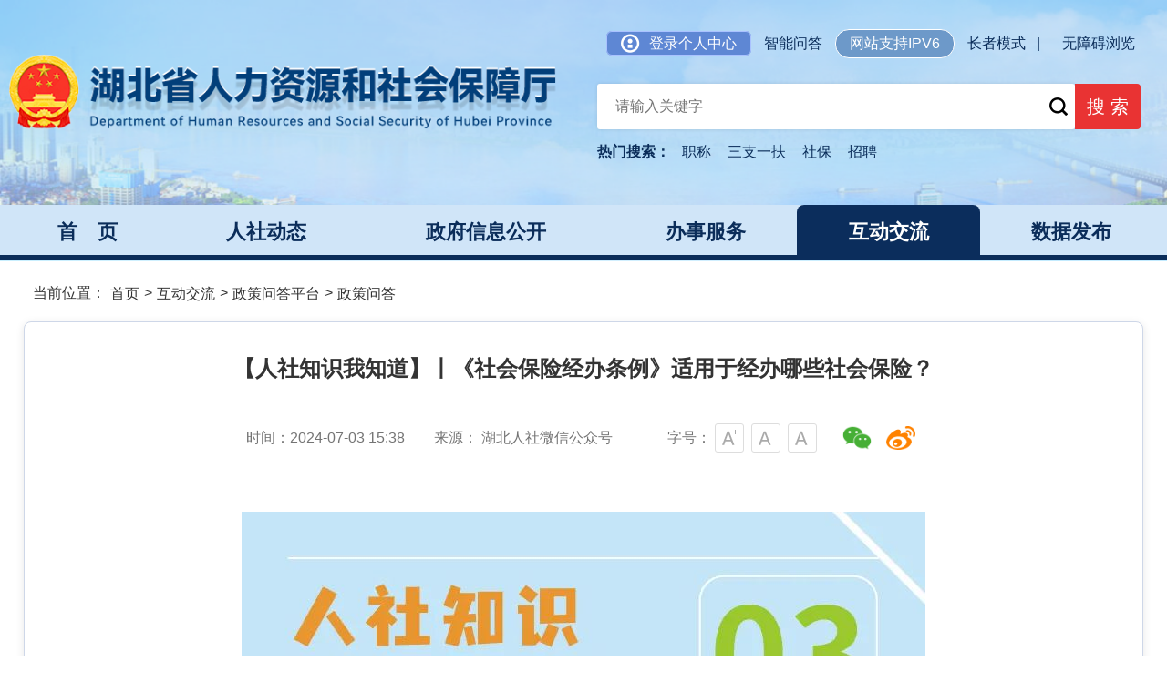

--- FILE ---
content_type: text/html
request_url: http://rst.hubei.gov.cn/hdjl/rsrk/zwzsk/202407/t20240704_5260254.shtml
body_size: 14850
content:
<!DOCTYPE html>
<html>
<head>
<!-- 必须，不要动 -->
<meta charset="utf-8">
<meta http-equiv="X-UA-Compatible" content="IE=edge,chrome=1" />
<meta name="renderer" content="webkit" />
<!-- 移动端必须、PC端非响应式可以去掉 -->
<meta name="viewport" content="initial-scale=1, maximum-scale=1, minimum-scale=1, user-scalable=no">
<!-- SEO用 -->
<meta name="SiteName" content="湖北省人力资源和社会保障厅">
<meta name="SiteDomain" content="rst.hubei.gov.cn">
<meta name="SiteIDCode" content="4200000079">
<meta name="description" content="湖北,湖北省，人力资源和社会保障厅,湖北省人力资源和社会保障厅,人力资源,社会保障,湖北人社,湖北省人力资源和社会保障厅门户网站,rst.hubei.gov.cn">
<meta name="keywords" content="湖北,湖北省，人力资源和社会保障厅,湖北省人力资源和社会保障厅,人力资源,社会保障,湖北人社,湖北省人力资源和社会保障厅门户网站,rst.hubei.gov.cn">
<meta name="ColumnName" content="政策问答">
<meta name="ColumnDescription" content="政策问答">
<meta name="ColumnKeywords" content="政策问答">
<meta name="ColumnType" content="政策问答 ">
    <meta name="ArticleTitle" content="【人社知识我知道】丨《社会保险经办条例》适用于经办哪些社会保险？">
    <meta name="PubDate" content="2024-07-03 15:38">
    <meta name="ContentSource" content=" 湖北人社微信公众号">
    <meta name="Url" content="http://rst.hubei.gov.cn/hdjl/rsrk/zwzsk/202407/t20240704_5260254.shtml">
<title>【人社知识我知道】丨《社会保险经办条例》适用于经办哪些社会保险？--湖北省人力资源和社会保障厅</title>
<link rel="shortcut icon" href="http://rst.hubei.gov.cn/material/images/gh.png" />
<link type="text/css" rel="stylesheet" href="http://rst.hubei.gov.cn/material/css/bootstrap.css" />
<link type="text/css" rel="stylesheet" href="http://rst.hubei.gov.cn/material/css/common.css" />
<link type="text/css" rel="stylesheet" href="http://rst.hubei.gov.cn/material/2022/css/ui04.css" />
<link type="text/css" rel="stylesheet" href="http://rst.hubei.gov.cn/material/css/list.css" />
<link type="text/css" rel="stylesheet" href="http://rst.hubei.gov.cn/material/css/video-js.css" />
<script type="text/javascript" src="http://rst.hubei.gov.cn/material/js/videojs-ie8.min.js"></script>
<script type="text/javascript" src="http://rst.hubei.gov.cn/material/js/video.js"></script>
    <link type="text/css" rel="stylesheet" href="http://rst.hubei.gov.cn/material/css/audiojs.css" />
<!-- 兼容低版本IE -->
<!--[if lt IE 9]>
<script type="text/javascript" src="http://rst.hubei.gov.cn/material/js/respond.js"></script>
<script type="text/javascript" src="http://rst.hubei.gov.cn/material/js/html5.js"></script>
 <![endif]-->
<script type="text/javascript" src="http://rst.hubei.gov.cn/material/js/jquery_1_12_4.js"></script>
<script type="text/javascript" src="http://rst.hubei.gov.cn/material/js/common.js"></script>
 <script type="text/javascript" src="http://rst.hubei.gov.cn/material/js/Print.js"></script>
    <script type="text/javascript" src="http://rst.hubei.gov.cn/material/js/qrcode.js"></script>
    <script type="text/javascript" src="http://rst.hubei.gov.cn/material/js/audio.cmd.js"></script>
    <script type="text/javascript" src="http://rst.hubei.gov.cn/material/js/audio.min.js"></script>
<style>
	.a2 li:hover i {
		animation: rotate 0.7s;
	}

	@keyframes rotate {
		0% {
			transform: rotateY(0);
		}

		100% {
			transform: rotateY(360deg);
		}
	}
.zwdt a:hover img {
    transform: scale3d(1.05,1.05,1);
}
.znwd a:hover img {
    transform: scale3d(1.05,1.05,1);
}

.p3 a:hover img{
    transform: scale3d(0.95,0.95,1);
}
.tszt li:hover {
    transition: all 0.8s;
    background-size: 130% !important;
}
.qkk:hover{
font-weight:600;
}
.titles .ld a {
    color: #6e819e;
}
.titles .ld a:hover {
    color: #1454be;
}
.titles .zwzx a {
    color: #ffffff;
}
.titles .zwzx a:hover {
        color: #ffc000;
}

.p2 .info .zcjd .list-t li a {
    height: auto;
}
.zcjd .list-t li .date {
    top: 0;
}
.fwzq .bjtj{
    margin-top: 20px;
}

.tab4 .current {
    color: #1454be;
    font-weight: 600;
}
.tab4 a,.tab2 a,.tab3 a{
    cursor: pointer;
}
.gfxwj .list-t li .date {
    right: 0;
}
.p2 .info .zcjd .list-t li a {
    height: auto;
    white-space: nowrap;
    width: 75%;
}

.dczj{
    padding-right: 0;
    padding-left: 15px;
}
@media (max-width: 1400px) and (min-width:1200px){
.tszt ul{
display: flex;
}
.ttzq {
    padding: 54px 0 0 35px;
}
.inner{
padding: 0 10px;
}
        .tszt li {
            margin-right: 7px;
        }
        .ywzl .pane a {
            min-height: 194px;
        }
        .zwfww {
            width: 100%;
            height: 224px;
            background: url(/material/images/index_2022/zwfww.png) no-repeat;
            padding: 136px 10px 0 40px;
        }
        .zwfww button {
            right: 23px;
        }
        .dczj{
            padding-left: 20px;
        }
        .tab4 {
    right: 0;
}
.ssboxxx .srk {
    width: calc(100% - 70px);}
.znwd,.znwd li{
padding-right: 0;
    padding-left: 15px;
}
.znwd .list-a{
    display: flex;
    margin-top: 8px !important;
    margin-left: -20px;
    margin-right: 10px;
}
.znwd img,.lxdh img{
width:100%;
}
.dczj{
    padding-right: 0;
    padding-left: 10px;
}
    }

.ywzl .tab ul li {
    display: inline-block;
    font-family: PingFangSC-Regular;
    font-size: 16px;
    font-weight: normal;
    letter-spacing: 0px;
    color: #6e819e;
    width: 21px;
    height: 21px;
    min-width: 0;
    border-radius: 100px;
    text-align: center;
    line-height: 20px;
    padding: 0;
    border-bottom: 0;
}
.ywzl .tab .on {
    color: #fff;
    background-color: #3856f1;
}
</style>
<!-- article -->
<style>
.main{
    padding: 0;
    background-color: #fff;
}
.fx{
text-align: center;
}
.fx span{
color: #747474;
    vertical-align: -webkit-baseline-middle;
}
.article .option .share,.article .jfontsize {
    float: none;
    display: inline-block;
vertical-align: -webkit-baseline-middle;
}

.article{
margin: 0 auto;
    background-color: #ffffff;
    box-shadow: 0px 2px 10px 0px rgb(0 0 0 / 10%);
    border-radius: 8px;
    border: solid 1px #ced7e8;

}
.article .option {
    border-top: 0;
    border-bottom: 0;
    padding: 0px 80px;
}
.article .info>span{
color: #747474;
text-align: center;
}
.article .jfontsize span {
    color: #747474;
    display: block;
    line-height: 32px;
    float: left;
    font-size: 16px;
}
 img {
    margin: auto;
}
@media (max-width: 768px){
.article .option.fixed .share, .article .option.fixed .jfontsize {
    display: block;
}
.article .option {
    padding: 0px 20px;
}
.article .option.fixed span {
    display: none;
}
 .article .option.fixed .jfontsize {
float:left;
}
.article .option.fixed .share{
float:right;
}
}
@media (max-width: 480px){
.grid h2 {
    line-height: 40px;
}
.article .option {
    margin: 0;
}
.grid {
    background-color: #fff;
    padding: 0 20px;
}
.fx {
    text-align: center;
    display: contents;
}
.fx span {
    color: #747474;
    display: inline-block;
    vertical-align: -webkit-baseline-middle;
}
.article .option .share, .article .jfontsize {
    float: none;
    display: inline-block;
    vertical-align: -webkit-baseline-middle;
}
}
</style>
</head>
<body>
<!-- dom -->
<div id="app" v-clock class="wrap"> 
 <!-- header 开始 -->
  <style>
    .ttzq {
    border: 0px solid rgba(255,255,255,0.2);
}

.ttzq .fr{
    color: #5e87d4;
}

.search p strong {
    color: #0b2d5a;
}
.nav ul{
    width: 1300px;
    margin: 0 auto;
}

.search p a {
    background: unset;
    margin: 0 4px;
    color: #0b2d5a;
}
.ssk .fr {
    margin-top: 30px;
}
#login {
    cursor: pointer;
    padding: 4px 15px;
    background: #5e87d4;
    border-radius: 6px;
    border: solid 1px #aac2ff;
    color: #fff;
}

.old {
    position: absolute;
    right: 10px;
}
.old a {
    display: inline-block;
    cursor: pointer;;
    padding: 7px 14px;
    border-radius: 5px;
    border: 1px solid #aec5f9;
    background: rgb(156 200 255 / 30%);
    margin-left: 10px;
        color: #0b2d5a;
    text-align: center;
}
.older {
    display: none;
}
@media (max-width: 1400px){
.older {
    display: inline-block;
}
.old {
		display: none;
	}
}
</style>
<style>
	.a2 li:hover i {
		animation: rotate 0.7s;
	}

	@keyframes rotate {
		0% {
			transform: rotateY(0);
		}

		100% {
			transform: rotateY(360deg);
		}
	}
.zwdt a:hover img {
    transform: scale3d(1.05,1.05,1);
}
.znwd a:hover img {
    transform: scale3d(1.05,1.05,1);
}

.p3 a:hover img{
    transform: scale3d(0.95,0.95,1);
}
.tszt li:hover {
    transition: all 0.8s;
    background-size: 109% !important;
}
.qkk:hover{
font-weight:600;
}
.titles .ld a {
    color: #6e819e;
}
.titles .ld a:hover {
    color: #1454be;
}
.titles .zwzx a {
    color: #ffffff;
}
.titles .zwzx a:hover {
        color: #ffc000;
}

.p2 .info .zcjd .list-t li a {
    height: auto;
}
.zcjd .list-t li .date {
    top: 0;
}
.fwzq .bjtj{
    margin-top: 20px;
}

.tab4:hover {
    color: #1454be;
    font-weight: 600;
}
.tab4 a,.tab2 a,.tab3 a{
    cursor: pointer;
}
.gfxwj .list-t li .date {
    right: 0;
}
.p2 .info .zcjd .list-t li a {
    height: auto;
    white-space: nowrap;
    width: 75%;
}


@media (max-width: 1400px) and (min-width:1200px){
.tszt ul{

}

.inner{
padding: 0 10px;
}

        .ywzl .pane a {
            min-height: 194px;
        }
        .zwfww {
            width: 100%;
            height: 224px;
            background: url(/material/images/index_2022/zwfww.png) no-repeat;
            padding: 136px 10px 0 40px;
        }
        .zwfww button {
            right: 23px;
        }
        .tab4 {
    right: 0;
}

.znwd,.znwd li{
padding-right: 0;
    padding-left: 15px;
}
.znwd .list-a{
    display: flex;
    margin-top: 8px !important;
    margin-left: -20px;
    margin-right: 10px;
}
.znwd img,.lxdh img{
width:100%;
}
.nav {
    height: 60px;
    background-color: rgb(208, 229, 248);
    border-bottom: 5px solid rgb(11, 45, 90);
    margin: 5px auto 0px;
}
.tab a{padding:0px;}
.news .tab{
display:flex;
}
    }

.ywzl .tab ul li {
    display: inline-block;
    font-family: PingFangSC-Regular;
    font-size: 16px;
    font-weight: normal;
    letter-spacing: 0px;
    color: #6e819e;
    width: 21px;
    height: 21px;
    min-width: 0;
    border-radius: 100px;
    text-align: center;
    line-height: 20px;
    padding: 0;
    border-bottom: 0;
}
.ywzl .tab .on {
    color: #fff;
    background-color: #315cc3;
}
@media (max-width: 1400px) and (min-width:1200px)
{

.ttzq {
    padding: 0;
}
.nav ul{
width:100% !important;
}

}
.links li ul {
    display: none;
}
.links {
    display: none;
}
@media (max-width: 1200px){
.header h1 {
    height: 110px;
}

}
</style>
<script type="text/javascript">
    $(document).ready(function() {
         /**
             * 获取当前系统时间的时间戳
             * @returns {Number} - 时间戳 秒
             */
            function getCurUnix() {
                var date = new Date(); // 将yyy-mm-dd格式装换成yyyy/mm/dd
                return Date.parse(date) / 1000; // parseDate.parse()支持yyyy/mm/dd格式的毫秒数返回
            }
    
            /**
             * 日期格式转换为时间戳
             * @param {String} date - 日期 yyyy-MM-dd HH-mm-ss
             * @returns {Number} - 时间戳 秒
             */
            function dateToUnix(date) {
                if (date) {
                    var date = date.replace(/-/g, '/'); // 将yyy-mm-dd格式装换成yyyy/mm/dd
                    return Date.parse(new Date(date)) / 1000; // parseDate.parse()支持yyyy/mm/dd格式的毫秒数返回
                } else {
                    return null;
                }
            }
    
            /**
             * 定时显示
             * @param {String} beginTime yyyy-MM-dd HH-mm-ss - 开始时间
             * @param {String} endTime yyyy-MM-dd HH-mm-ss - 结束时间
             */
            function bannerTimer(beginTime, endTime) {
                var currTime = getCurUnix();
                var beginTime = dateToUnix(beginTime);
                var endTime = dateToUnix(endTime);
    
                if (currTime >= beginTime && currTime <= endTime) {//时间之间
                    //do something 页面加载完成后弹广告
            //春节庆祝
    //PC,ipadpro页面
    if(document.documentElement.clientWidth>=1024){
          $(window).load(function() {
              //弹层
              layer.open({
                  type: 1, //弹自定义内容模式
                  //type: 2, //弹iframe页面模式
                  title: false,
                  shadeClose: true,
                  shade: 0.2,
                area: ['900px', '450px'],
                  time: 5000, //自动关闭时间
                  content: '<img src="../../material/images/gqhf.jpg" style="display:block;width:100%" />' //自定义内容的图片路径
              });
              //设置自动关闭时间
              //setTimeout("layer.closeAll()", 5000);
          });
    }
    //手机版
    else if(document.documentElement.clientWidth<=450){
          $(window).load(function() {
              //弹层
              layer.open({
                  type: 1, //弹自定义内容模式
                  //type: 2, //弹iframe页面模式
                  title: false,
                  shadeClose: true,
                  shade: 0.2,
                area: ['300px', '150px'],
                  time: 5000, //自动关闭时间
                  content: '<img src="../../material/images/gqhf.jpg" style="display:block;width:100%" />' //自定义内容的图片路径
              });
              //设置自动关闭时间
              //setTimeout("layer.closeAll()", 5000);
          });
    
    }
                } else if (currTime < beginTime) {//开始之前
                    //do nothing
                } else if (currTime > endTime) {//已经结束
                    //do nothing
                }
            }
            //调用函数
            bannerTimer("2022-09-30 24:00:00", "2022-10-08 00:00:00");
    });
    </script>
<div class="header">
    <div class="inner clearfix">
        <!-- 移动端菜单开始 -->
        <div class="menu-btn"><span></span><span></span><span></span></div>
        <div class="menu">
        <p class="tc"><img src="/material/images/index_2022/logo.png" alt="" /></p>
        <ul>
            <li><a href="http://rst.hubei.gov.cn/bmdt/"><b>首页</b></a></li>
            <li><a href="http://rst.hubei.gov.cn/bmdt/"><b>人社动态</b></a></li>
            <li><a href="http://rst.hubei.gov.cn/zfxxgk/"><b>政府信息公开</b></a></li>
            <li><a href="http://rst.hubei.gov.cn/bsfw/"><b>办事服务</b></a></li>
            <li><a href="http://rst.hubei.gov.cn/hdjl/""><b>互动交流</b></a></li>
            <li><a href="http://rst.hubei.gov.cn/sjkf_rst/"><b>数据发布</b></a></li>

        </ul>
        </div>
        <div class="mask"></div>
        <!-- 移动端菜单结束 -->
        <div class="col-md-12 ttzq">
            <div class="col-md-6  hyfw">
              <!-- <div class="col-md-8">
                <div class="col-md-12">
                    <p><span class="hy">欢迎访问</span>湖北省人力资源和社会保障厅网站</p>
                <p><script type="text/javaScript">
                    var sysdate = new Date();
                 var year = sysdate.getFullYear();
                 var month = sysdate.getMonth();
                 var date = sysdate.getDate();
                 var day = sysdate.getDay();
                 document.write(year + "年" + (month + 1) + "月" + date + "日");
              </script> </p>
                <ul class="list-a">
                    <li class="col-md-6 "><a class="zzms" href="http://rst.hubei.gov.cn/fzlm/zzzq/"><i class="s1"></i>长者模式</a></li>
                    <li class="col-md-6 wza"><a id="wuzhangai1"><i class="s2"></i>无障碍浏览</a></li>
                </ul>
                </div> -->


                <h1 class="fl nt" bfdi="6"><a href="/" style="width: 100%;" bfdi="7" title=""></a></h1>

              </div>
            


            <div class="col-md-6 ssk">
                <p class="fr">
                    
                    <!-- <a style="cursor: pointer;" href="http://rst.hubei.gov.cn/fzlm/zzzq/">长者模式</a>|
                    <a style="cursor: pointer;"  id="wuzhangai">无障碍浏览</a>| -->

                    <a id="login" style="cursor: pointer;"><img src="http://rst.hubei.gov.cn/material/2022/images/icon1.png" style="margin-bottom: 2px; margin-right: 10px;" />登录个人中心</a>
                    <a  href="http://rst.hubei.gov.cn/znjqr/" style="line-height: 36px;">智能问答</a>
                    <a href="javascript:;" id="StranLink" name="StranLink" style="display:none">繁体</a>
                    <a style="display: inline-block;cursor: auto;padding: 3px 15px;border-radius: 15px;    border: 1px solid;
    background: #6d99c9;    color: #fff;">网站支持IPV6</a>
                    <a style="cursor: pointer;" href="http://rst.hubei.gov.cn/fzlm/zzzq/" class="older" >长者模式&nbsp&nbsp&nbsp|</a>
                    <a style="cursor: pointer;"  id="wuzhangai" class="older">无障碍浏览</a>
                    </p>
                <div class="search">
                    <input type="text" style="position: relative;z-index: 99;" onclick="if(this.value=='请输入关键字'){this.value='';}" placeholder="请输入关键字" id="keyword" name="keyword" />
                    <button  onclick="chkSearch()" style="z-index: 199;position: relative;"><span class="s1"></span>搜 索</button>
                    <div class="old">
                        <a class="" href="http://rst.hubei.gov.cn/fzlm/zzzq/">长者<br>模式</a>
                        <a id="wuzhangai">无障碍<br>浏览</a>
                        </div>
                <div class="panel-body" hidden="hidden" id="panel-body">
                        <table class="table  table-hover general-table" style="margin-top: 23px;position: absolute;
                    background-color: #fff;">
                                <tbody id="name"></tbody>
                        </table>
                    </div>

                <p><strong>热门搜索： </strong><a onclick="chkSearch9()">职称</a><a onclick="chkSearch8()">三支一扶</a><a onclick="chkSearch3()">社保</a><a onclick="chkSearch4()">招聘</a></p>
<script>
function chkSearch9(){
window.open("http://www.hubei.gov.cn/site/hb/?WxUg5ztDmi=1664279107059#/all?type=%E6%89%80%E6%9C%89&siteId=43&name=%E6%B9%96%E5%8C%97%E7%9C%81%E4%BA%BA%E5%8A%9B%E8%B5%84%E6%BA%90%E5%92%8C%E7%A4%BE%E4%BC%9A%E4%BF%9D%E9%9A%9C%E5%8E%85&sitename=%E6%B9%96%E5%8C%97%E7%9C%81%E4%BA%BA%E5%8A%9B%E8%B5%84%E6%BA%90%E5%92%8C%E7%A4%BE%E4%BC%9A%E4%BF%9D%E9%9A%9C%E5%8E%85&sitetype=%E7%9C%81%E7%9B%B4%E9%83%A8%E9%97%A8&searchWord=职称","_blank")
}
function chkSearch8(){
window.open("http://www.hubei.gov.cn/site/hb/?WxUg5ztDmi=1664279107059#/all?type=%E6%89%80%E6%9C%89&siteId=43&name=%E6%B9%96%E5%8C%97%E7%9C%81%E4%BA%BA%E5%8A%9B%E8%B5%84%E6%BA%90%E5%92%8C%E7%A4%BE%E4%BC%9A%E4%BF%9D%E9%9A%9C%E5%8E%85&sitename=%E6%B9%96%E5%8C%97%E7%9C%81%E4%BA%BA%E5%8A%9B%E8%B5%84%E6%BA%90%E5%92%8C%E7%A4%BE%E4%BC%9A%E4%BF%9D%E9%9A%9C%E5%8E%85&sitetype=%E7%9C%81%E7%9B%B4%E9%83%A8%E9%97%A8&searchWord=三支一扶","_blank")
}
function chkSearch3(){
window.open("http://www.hubei.gov.cn/site/hb/?WxUg5ztDmi=1664279107059#/all?type=%E6%89%80%E6%9C%89&siteId=43&name=%E6%B9%96%E5%8C%97%E7%9C%81%E4%BA%BA%E5%8A%9B%E8%B5%84%E6%BA%90%E5%92%8C%E7%A4%BE%E4%BC%9A%E4%BF%9D%E9%9A%9C%E5%8E%85&sitename=%E6%B9%96%E5%8C%97%E7%9C%81%E4%BA%BA%E5%8A%9B%E8%B5%84%E6%BA%90%E5%92%8C%E7%A4%BE%E4%BC%9A%E4%BF%9D%E9%9A%9C%E5%8E%85&sitetype=%E7%9C%81%E7%9B%B4%E9%83%A8%E9%97%A8&searchWord=社保","_blank")
}
function chkSearch4(){
window.open("http://www.hubei.gov.cn/site/hb/?WxUg5ztDmi=1664279107059#/all?type=%E6%89%80%E6%9C%89&siteId=43&name=%E6%B9%96%E5%8C%97%E7%9C%81%E4%BA%BA%E5%8A%9B%E8%B5%84%E6%BA%90%E5%92%8C%E7%A4%BE%E4%BC%9A%E4%BF%9D%E9%9A%9C%E5%8E%85&sitename=%E6%B9%96%E5%8C%97%E7%9C%81%E4%BA%BA%E5%8A%9B%E8%B5%84%E6%BA%90%E5%92%8C%E7%A4%BE%E4%BC%9A%E4%BF%9D%E9%9A%9C%E5%8E%85&sitetype=%E7%9C%81%E7%9B%B4%E9%83%A8%E9%97%A8&searchWord=招聘","_blank")
}
</script>
                    </div>
            </div>


        </div>
    </div> 
    
    <div class="nav">
        <ul>
        <li  style="width: 15%;"><a href="http://rst.hubei.gov.cn/" ></i><b>首&ensp;&ensp;页</b></a></li>
        <li id="7148"><a href="http://rst.hubei.gov.cn/bmdt/"  ><b>人社动态</b></a></li>
        <li id="31488" style="width: 22%;"><a href="http://rst.hubei.gov.cn/zfxxgk/" ><b>政府信息公开</b></a></li>
        <li id="7124"><a href="http://rst.hubei.gov.cn/bsfw/"  ><b>办事服务</b></a></li>
        <li id="7115"><a href="http://rst.hubei.gov.cn/hdjl/" ><b>互动交流</b></a></li>
        <li id="52812"><a href="http://rst.hubei.gov.cn/sjkf_rst/"  ><b>数据发布</b></a></li>
        </ul>
        </div>


    </div>
<script type="text/javascript" src="http://rst.hubei.gov.cn/material/js/eazy.js"></script>
<script>
function chkSearch(){
    if($('#keyword').val() == '' || $('#keyword').val().length == 0){
        alert('请输入关键字');
        return false;
    }
var keywords = encodeURI($('#keyword').val());
$url = 'https://www.hubei.gov.cn/site/hb/#/all?type='+'所有'+'&siteId=43&name='+'湖北省人力资源和社会保障厅'+'&sitename='+'湖北省人力资源和社会保障厅'+'&sitetype='+'省直部门'+'&searchWord='+keywords+'';
    window.open($url,'_blank');
}
$('#keyword').on('keypress',function (event) {
    if (event.keyCode === 13){
        chkSearch();
    }
});
</script>

<script>
    var name;
    var salesId;
    $("table tr").click(function () {//为表格的行添加点击事件
        var tr = $(this);//找到tr元素
        var td = tr.find("td");//找到td元素
        name = td[0].innerHTML;//指定下标即可
        salesId = td[1].innerHTML;
        $("#keyword").val(name);
        $("#panel-body").hide();
    })
$(function(){
//当键盘键被松开时发送Ajax获取数据
$('#keyword').keyup(function () {
var keywords = $(this).val();
if (keywords == '') { $('#panel-body').hide(); return; };
$.ajax({
    type: "get",
        url: "http://rst.hubei.gov.cn/igs/front/suggest/term.jhtml?searchWord="+ keywords +"&code=03074fc5eaae4cd5b5be57bd3fe4e9b6",
    async: false,
    success: function (res) {
$("#name").html("");
var str = ''
var title = ''
            for (var i = 0; i < res.length; i++) {
                title = res[i].replace(new RegExp("(" + keywords + ")","g"),"<span class='gray' style='vertical-align:bottom;'>"+ keywords +"</span>");
                str += "<tr><td>"+ title +"</td></tr>"
            };
$("#name").html(str);
$("#panel-body").show();
if(res.page.content.length === 0){
    $("#panel-body").hide();
}
        }
    });
});
});
//内容区域点击事件
$("#name").on("click", "tr", function(){
$("#keyword").val($(this).text());
     if( keyword != 0){
                $("#panel-body").hide();
            }
});
</script>
 <!-- content 开始 -->
 <div class="content mt20">
  <div class="grid p1"> 
   <!-- 当前位置 开始 -->
  <div class="where">当前位置：<a href="../../../../" target="_self" title="首页" class="CurrChnlCls">首页</a>&gt;<a href="../../../" target="_self" title="互动交流" class="CurrChnlCls">互动交流</a>&gt;<a href="../../" target="_self" title="政策问答平台" class="CurrChnlCls">政策问答平台</a>&gt;<a href="../" target="_self" title="政策问答" class="CurrChnlCls">政策问答</a></div>
   <!-- 当前位置 结束 -->
   <div class="row">
    <div class="">
     <div class="main">
      <div class="article">
   <!-- 标题 开始-->
      <!-- 如果首页标题为空-->


<h2>【人社知识我知道】丨《社会保险经办条例》适用于经办哪些社会保险？</h2>
    <!-- 如果副标题为空-->


   <!-- 标题 结束 -->
       <div class="option clearfix">
<h4></h4>
<div class="fx"><span>时间：2024-07-03 15:38</span>&emsp;&emsp;<span>来源：

湖北人社微信公众号
</span>&emsp;&emsp;
  
<div class="jfontsize"><span>字号：</span> <a href="javascript:" id="jfontsize-p2" title="切换大字体"><i></i></a> <a href="javascript:" id="jfontsize-d2" title="默认字体大小"><i></i></a> <a href="javascript:" id="jfontsize-m2" title="切换小字体"><i></i></a> </div> 
<div class="bshare-custom share bdsharebuttonbox bdshare-button-style1-32 " id="share">
                                                <a title="分享到微信" class="bds_weixin" href="javascript:void(0)" target="_self" onclick="share2wechat()"></a>
                                                <a title="分享到新浪微博" data-cmd="hbgov-tsina" class="bds_tsina share-btn" href="javascript:void(0)"></a>
      
                                            </div>
                                 
                                <script>  
function share2wechat() {
  $('body').append('<div id="wechat-share" style="position: fixed;left: 50%;top: 50%;margin-left: -120px;margin-top: -158px;padding:10px; border: solid 1px #d8d8d8;background: #fff;z-index: 11001;font-size: 12px;"><div style="font-size: 12px;font-weight: bold;text-align: left;line-height: 16px;height: 16px;position: relative;color: #000;"><span>分享到微信朋友圈</span><a href="#" onclick="document.getElementById(\'wechat-share\').remove();return false;" style="width: 16px;height: 16px;position: absolute;right: 0px;top: 0px;color: #999;text-decoration: none;font-size: 16px;">×</a></div><div style="padding:15px 10px;"><div id="wechatsharecode" style="width:205px;height:205px;margin:0px auto;"></div></div><div style="font-size: 12px;text-align: left;line-height: 22px;color: #666;">打开微信，点击底部的“发现”，<br>使用“扫一扫”即可将网页分享至朋友圈。</div></div>')
  $('#wechatsharecode').qrcode({text:document.location.href,width:205,height:205});
}
  
(function() {
  var share = $('#share');
  var title = encodeURIComponent(document.title);   //当前页面title
  var url = encodeURIComponent(window.location.href); //当前页面地址
  var shareA = $('.share-btn');
  var list = {
    'hbgov-tsina': 'http://service.weibo.com/share/share.php?url=' + url + "&title=" + title,
  }
  var LinkFunction = {
    init: function(){
      this.bindShare();
    },
    bindShare:function(){
      shareA.on('click', function(){
        var key = $(this).data('cmd');
          window.open(list[key]);
        return false
      })
    }
  }
  LinkFunction.init()
})();
</script>               
</div>
       </div>
       <div class="article-box">
<div class="audio-container" style="margin-bottom:20px;" id='annex'>
    <span class="audio-name">音频</span>
    <audio id="audio_5260254"  src=""  preload="auto"></audio>
</div>
<script>
    window.audiojs.events.ready(function() {
        window.audiojs.create(document.getElementById("audio_5260254"));
    });
</script>
<!-- 提取视频开始 --> 

                                

 <!-- 提取视频结束 --> 
  <!-- 提取组图开始 --> 
<div class="photos">
      <!-- 大图区域 -->
      <div class="pic">
       <ul class="img">
        <!-- 组图循环开始 --> 
 
        <!-- 组图循环结束 --> 
       </ul>
       <p>
        <a href="javascript:" class="pic-prev"><i class="mdi mdi-chevron-left"></i></a>
        <a href="javascript:" class="pic-next"><i class="mdi mdi-chevron-right"></i></a>
       </p>
       <div class="handle animated fadeInUp"><span class="play-state"></span><span class="page-state"></span></div>
      </div>
      <!-- 缩略图区域 -->
      <div class="preview">
       <ul>
      
</ul>
       <p>
        <a href="javascript:" class="preview-prev"><i class="mdi mdi-chevron-left"></i></a>
        <a href="javascript:" class="preview-next"><i class="mdi mdi-chevron-right"></i></a>
       </p>
      </div>
     </div>
 <!-- 提取组图结束 --> 

 <!-- 组图循环结束 --> 
 <!-- 正文开始 --> 
         <div class="view TRS_UEDITOR trs_paper_default"><p style="text-align: center"><img src="./W020240704563317425990.jpg" data-uploadpic="U020240704563205088362.jpg" needdownload="true" data-needdownload="true" title="2024.7.3.jpg" alt="" style="" picname="2024.7.3.jpg" OLDSRC="W020240704563317425990.jpg" /></p><p><br/></p></div> 

<div class="hbgov-qrcode-content" style="display:none">
        <div>扫一扫在手机上查看当前页面</div>
        <div id="qrcodeCanvas" ></div>
        <script src="//www.hubei.gov.cn/2018/js/jquery.qrcode.min.js"></script>
        <script>
        jQuery('#qrcodeCanvas').qrcode({text:document.location.href,width:112,height:112});
        </script>
      </div>

 <p id="annex">相关附件:</p>
    <ul id="list" style="">
   
</ul>

 <div  class="ewmtext"><h3 style="font-size: 14px;text-align: center; margin-bottom: 10px;">扫一扫在手机上查看当前页面</h3></div>
                        <div id="qrcode"></div>

 <!-- 正文开结束--> 
       </div>
     <div class="p15 tc no-print"> 
<span class="btn btn-default">
<i class="icon-eye text-blue"></i>&ensp;已阅&ensp;0</span> 
<span class="btn btn-default" onclick="window.print();">
<i class="mdi mdi-shredder text-blue"></i>&ensp;打印&ensp;</span>
 <span class="btn btn-default" onclick="window.close();">
<i class="mdi mdi-close-circle-outline  text-blue"></i>&ensp;关闭&ensp;</span> 
</div>
      </div>
     </div>
    </div>
      <div class="side mb20 tj">
       <h3 class="t3 read"><i class="icon-star mr10 vm text-blue"></i><span>相关文档</span></h3>
       <ul class="list-t relnew">


       </ul>

      </div>
   </div>
<!--链接-->
<div class="side-box">
      <div class="side mb20">
                          <h3 class="t3  recurl"><i class="icon-star mr10 vm text-blue"></i><span>关联链接</span></h3>
                 <ul class="list-t  endix">
                        

                    </ul>
      </div>
    </div>
<!--链接结束-->
  </div>
 </div>

 <!-- content 结束 --> 
   <!-- footer 开始 -->
  <div class="footer">

<!--<div class="links">
   <ul class="row rowyw">
    <li class="col-md-3"><a>本省政府网站<i class="arr"></i></a>
     <ul>
     
       <li><a href="http://www.hubei.gov.cn/"  target="_blank" title="湖北省人民政府">湖北省人民政府</a></li>
    
       <li><a href="http://nyt.hubei.gov.cn"  target="_blank" title="湖北省农业农村厅">湖北省农业农村厅</a></li>
    
       <li><a href="http://sthjt.hubei.gov.cn/"  target="_blank" title="湖北省生态环境厅">湖北省生态环境厅</a></li>
    
       <li><a href="http://yjt.hubei.gov.cn"  target="_blank" title="湖北省应急管理厅">湖北省应急管理厅</a></li>
    
       <li><a href="http://swt.hubei.gov.cn"  target="_blank" title="湖北省商务厅">湖北省商务厅</a></li>
    
       <li><a href="http://wjw.hubei.gov.cn"  target="_blank" title="湖北省卫生健康委员会">湖北省卫生健康委员会</a></li>
    
       <li><a href="http://jtt.hubei.gov.cn"  target="_blank" title="湖北省交通运输厅">湖北省交通运输厅</a></li>
    
       <li><a href="http://wlt.hubei.gov.cn"  target="_blank" title="湖北省文化和旅游厅">湖北省文化和旅游厅</a></li>
    
       <li><a href="http://mpa.hubei.gov.cn"  target="_blank" title="湖北省药品监督管理局">湖北省药品监督管理局</a></li>
    
       <li><a href="http://zrzyt.hubei.gov.cn"  target="_blank" title="湖北省自然资源厅">湖北省自然资源厅</a></li>
    
       <li><a href="http://sjt.hubei.gov.cn"  target="_blank" title="湖北省审计厅">湖北省审计厅</a></li>
    
       <li><a href="http://scjg.hubei.gov.cn"  target="_blank" title="湖北省市场监督管理局">湖北省市场监督管理局</a></li>
    
       <li><a href="http://sft.hubei.gov.cn"  target="_blank" title="湖北省司法厅">湖北省司法厅</a></li>
    
       <li><a href="http://www.hbjc.gov.cn/"  target="_blank" title="湖北省人民检察院">湖北省人民检察院</a></li>
    
       <li><a href="http://jyt.hubei.gov.cn/"  target="_blank" title="湖北省教育厅">湖北省教育厅</a></li>
    
       <li><a href="http://fgw.hubei.gov.cn/"  target="_blank" title="湖北省发改委">湖北省发改委</a></li>
    
       <li><a href="http://gzw.hubei.gov.cn/"  target="_blank" title="湖北省国资委">湖北省国资委</a></li>
    
       <li><a href="http://rst.hubei.gov.cn/html/index.html"  target="_blank" title="湖北省人力资源和社会保障厅">湖北省人力资源和社会保障厅</a></li>
    
       <li><a href="http://mzt.hubei.gov.cn/"  target="_blank" title="湖北省民政厅">湖北省民政厅</a></li>
    
       <li><a href="http://jxt.hubei.gov.cn/"  target="_blank" title="湖北省经信厅">湖北省经信厅</a></li>
    
       <li><a href="http://czt.hubei.gov.cn/"  target="_blank" title="湖北省财政厅">湖北省财政厅</a></li>
    
       <li><a href="http://slt.hubei.gov.cn/"  target="_blank" title="湖北省水利厅">湖北省水利厅</a></li>
    
       <li><a href="http://tjj.hubei.gov.cn/"  target="_blank" title="湖北省统计局">湖北省统计局</a></li>
    
       <li><a href="http://kjt.hubei.gov.cn/"  target="_blank" title="湖北省科技厅">湖北省科技厅</a></li>
    
       <li><a href="http://zscqj.hubei.gov.cn/"  target="_blank" title="湖北省知识产权局">湖北省知识产权局</a></li>
    
       <li><a href="http://gdj.hubei.gov.cn/"  target="_blank" title="湖北省广播电视局">湖北省广播电视局</a></li>
    
       <li><a href="http://zys.hubei.gov.cn/"  target="_blank" title="湖北省政研室">湖北省政研室</a></li>
    
       <li><a href="http://gfdy.hubei.gov.cn/"  target="_blank" title="湖北省国防动员办公室">湖北省国防动员办公室</a></li>
    
       <li><a href="http://lyj.hubei.gov.cn/"  target="_blank" title="湖北省林业局">湖北省林业局</a></li>
    
       <li><a href="http://jycg.hubei.gov.cn"  target="_blank" title="湖北省公共资源交易中心（湖北省政府采购中心）">湖北省公共资源交易中心（湖北省政...</a></li>
    
       <li><a href="http://wuhan.customs.gov.cn/"  target="_blank" title="武汉海关">武汉海关</a></li>
    
     </ul>
    </li>
    <li class="col-md-3"><a>地方网站<i class="arr"></i></a>
     <ul>
           
       <li><a href="http://rsj.wuhan.gov.cn/"  target="_blank" title="武汉市人力资源和社会保障局">武汉市人力资源和社会保障局</a></li>
    
       <li><a href="http://rsj.xiangyang.gov.cn/"  target="_blank" title="襄阳市人力资源和社会保障局">襄阳市人力资源和社会保障局</a></li>
    
       <li><a href="http://rsj.yichang.gov.cn/"  target="_blank" title="宜昌市人力资源和社会保障局">宜昌市人力资源和社会保障局</a></li>
    
       <li><a href="http://rsj.jingzhou.gov.cn/"  target="_blank" title="荆州市人力资源和社会保障局">荆州市人力资源和社会保障局</a></li>
    
       <li><a href="http://rsj.jingmen.gov.cn/"  target="_blank" title="荆门市人力资源和社会保障局">荆门市人力资源和社会保障局</a></li>
    
       <li><a href="http://rsj.ezhou.gov.cn/"  target="_blank" title="鄂州市人力资源和社会保障局">鄂州市人力资源和社会保障局</a></li>
    
       <li><a href="http://rsj.xiaogan.gov.cn/"  target="_blank" title="孝感市人力资源和社会保障局">孝感市人力资源和社会保障局</a></li>
    
       <li><a href="http://rsj.hg.gov.cn/"  target="_blank" title="黄冈市人力资源和社会保障局">黄冈市人力资源和社会保障局</a></li>
    
       <li><a href="http://rsj.xianning.gov.cn/"  target="_blank" title="咸宁市人力资源和社会保障局">咸宁市人力资源和社会保障局</a></li>
    
       <li><a href="http://rsj.suizhou.gov.cn/"  target="_blank" title="随州市人力资源和社会保障局">随州市人力资源和社会保障局</a></li>
    
       <li><a href="http://rsj.enshi.gov.cn/"  target="_blank" title="恩施州人力资源和社会保障局">恩施州人力资源和社会保障局</a></li>
    
       <li><a href="http://rsj.xiantao.gov.cn/"  target="_blank" title="仙桃市人力资源和社会保障局">仙桃市人力资源和社会保障局</a></li>
    
       <li><a href="http://www.tianmen.gov.cn/zwgk/bmhxzxxgkml/bm/srlzyhshbzj/"  target="_blank" title="天门市人力资源和社会保障局">天门市人力资源和社会保障局</a></li>
    
       <li><a href="http://rsj.hbqj.gov.cn/"  target="_blank" title="潜江市人力资源和社会保障局">潜江市人力资源和社会保障局</a></li>
    
       <li><a href="http://rsj.snj.gov.cn/"  target="_blank" title="神农架林区人力资源和社会保障局">神农架林区人力资源和社会保障局</a></li>
    
     </ul>
    </li>
    <li class="col-md-3"><a  target="_blank">行业网站<i class="arr"></i></a>
     <ul>
           
       <li><a href="http://rst.gansu.gov.cn/"  target="_blank" title="甘肃省人力资源和社会保障厅">甘肃省人力资源和社会保障厅</a></li>
    
       <li><a href="http://hrss.xizang.gov.cn/"  target="_blank" title="西藏自治区人力资源和社会保障厅">西藏自治区人力资源和社会保障厅</a></li>
    
       <li><a href="https://hrss.henan.gov.cn/"  target="_blank" title="河南省人力资源和社会保障厅">河南省人力资源和社会保障厅</a></li>
    
       <li><a href="http://hrss.shandong.gov.cn/"  target="_blank" title="山东省人力资源和社会保障厅">山东省人力资源和社会保障厅</a></li>
    
       <li><a href="http://rst.jiangxi.gov.cn/?equipment=pc"  target="_blank" title="江西省人力资源和社会保障厅">江西省人力资源和社会保障厅</a></li>
    
       <li><a href="http://hrss.hlj.gov.cn/hrss/login/entry.ks"  target="_blank" title="黑龙江省人力资源和社会保障厅">黑龙江省人力资源和社会保障厅</a></li>
    
       <li><a href="http://rst.ln.gov.cn/"  target="_blank" title="辽宁省人力资源和社会保障厅">辽宁省人力资源和社会保障厅</a></li>
    
       <li><a href="http://rst.nmg.gov.cn/hdjl/"  target="_blank" title="内蒙古人力资源和社会保障厅">内蒙古人力资源和社会保障厅</a></li>
    
       <li><a href="http://hrss.ah.gov.cn/"  target="_blank" title="安徽省人力资源和社会保障厅">安徽省人力资源和社会保障厅</a></li>
    
       <li><a href="http://rsj.sh.gov.cn/"  target="_blank" title="上海市人力资源和社会保障网">上海市人力资源和社会保障网</a></li>
    
       <li><a href="http://hrss.sz.gov.cn/"  target="_blank" title="深圳市人人力资源和社会保障网">深圳市人人力资源和社会保障网</a></li>
    
       <li><a href="http://rsj.beijing.gov.cn/"  target="_blank" title="北京市人力资源和社会保障网">北京市人力资源和社会保障网</a></li>
    
       <li><a href="http://hrss.tj.gov.cn/"  target="_blank" title="天津市人力资源和社会保障网">天津市人力资源和社会保障网</a></li>
    
       <li><a href="http://rst.hebei.gov.cn/index.html"  target="_blank" title="河北省人力资源和社会保障厅">河北省人力资源和社会保障厅</a></li>
    
       <li><a href="http://rst.shanxi.gov.cn/"  target="_blank" title="山西省人力资源和社会保障厅">山西省人力资源和社会保障厅</a></li>
    
       <li><a href="http://hrss.jl.gov.cn/"  target="_blank" title="吉林省人力资源和社会保障厅">吉林省人力资源和社会保障厅</a></li>
    
       <li><a href="http://jshrss.jiangsu.gov.cn/"  target="_blank" title="江苏省人力资源和社会保障厅">江苏省人力资源和社会保障厅</a></li>
    
       <li><a href="http://rlsbt.zj.gov.cn/"  target="_blank" title="浙江省人力资源和社会保障厅">浙江省人力资源和社会保障厅</a></li>
    
       <li><a href="http://hrss.shandong.gov.cn/"  target="_blank" title="山东省人力资源和社会保障厅">山东省人力资源和社会保障厅</a></li>
    
       <li><a href="http://rst.hunan.gov.cn/"  target="_blank" title="湖南省人力资源和社会保障厅">湖南省人力资源和社会保障厅</a></li>
    
       <li><a href="http://hrss.gd.gov.cn/"  target="_blank" title="广东省人力资源和社会保障厅">广东省人力资源和社会保障厅</a></li>
    
       <li><a href="http://rst.gxzf.gov.cn/"  target="_blank" title="广西壮族自治区人力资源和社会保障厅">广西壮族自治区人力资源和社会保障厅</a></li>
    
       <li><a href="http://hrss.hainan.gov.cn/"  target="_blank" title="海南省人力资源和社会保障厅">海南省人力资源和社会保障厅</a></li>
    
       <li><a href="http://rlsbj.cq.gov.cn/"  target="_blank" title="重庆市人力资源和社会保障网">重庆市人力资源和社会保障网</a></li>
    
       <li><a href="http://rst.sc.gov.cn/"  target="_blank" title="四川省人力资源和社会保障厅">四川省人力资源和社会保障厅</a></li>
    
       <li><a href="http://rst.guizhou.gov.cn/"  target="_blank" title="贵州省人力资源和社会保障厅">贵州省人力资源和社会保障厅</a></li>
    
       <li><a href="http://hrss.yn.gov.cn/index.html"  target="_blank" title="云南省人力资源和社会保障厅">云南省人力资源和社会保障厅</a></li>
    
       <li><a href="http://rst.qinghai.gov.cn/"  target="_blank" title="青海省人力资源和社会保障厅">青海省人力资源和社会保障厅</a></li>
    
       <li><a href="http://hrss.nx.gov.cn/"  target="_blank" title="宁夏人力资源和社会保障厅">宁夏人力资源和社会保障厅</a></li>
    
       <li><a href="http://rst.xinjiang.gov.cn/"  target="_blank" title="新疆维吾尔自治区人力资源和社会保障厅">新疆维吾尔自治区人力资源和社会保障厅</a></li>
    
     </ul>
    </li>
    <li class="col-md-3"><a>国家部委<i class="arr"></i></a>
     <ul>
      
       <li><a href="http://www.mohrss.gov.cn/"  target="_blank" title="中华人民共和国人力资源和社会保障部">中华人民共和国人力资源和社会保障部</a></li>
    
       <li><a href="http://www.moa.gov.cn"  target="_blank" title="中华人民共和国农村农业部">中华人民共和国农村农业部</a></li>
    
       <li><a href="http://www.mct.gov.cn"  target="_blank" title="中华人民共和国文化和旅游部">中华人民共和国文化和旅游部</a></li>
    
       <li><a href="http://www.mnr.gov.cn"  target="_blank" title="中华人民共和国自然资源部">中华人民共和国自然资源部</a></li>
    
       <li><a href="http://www.gov.cn/"  target="_blank" title="中华人民共和国中央人民政府">中华人民共和国中央人民政府</a></li>
    
       <li><a href="https://www.fmprc.gov.cn/web/"  target="_blank" title="中华人民共和国外交部">中华人民共和国外交部</a></li>
    
       <li><a href="http://www.moj.gov.cn/"  target="_blank" title="中华人民共和国司法部">中华人民共和国司法部</a></li>
    
       <li><a href="http://www.mof.gov.cn/index.htm"  target="_blank" title="中华人民共和国财政部">中华人民共和国财政部</a></li>
    
       <li><a href="http://www.mca.gov.cn/"  target="_blank" title="中华人民共和国民政部">中华人民共和国民政部</a></li>
    
       <li><a href="http://www.mps.gov.cn/"  target="_blank" title="中华人民共和国公安部">中华人民共和国公安部</a></li>
    
       <li><a href="http://www.most.gov.cn/"  target="_blank" title="中华人民共和国科学技术部">中华人民共和国科学技术部</a></li>
    
       <li><a href="http://www.moe.gov.cn/"  target="_blank" title="中华人民共和国教育部">中华人民共和国教育部</a></li>
    
       <li><a href="http://www.ndrc.gov.cn/"  target="_blank" title="中华人民共和国国家发展和改革委员会">中华人民共和国国家发展和改革委员会</a></li>
    
       <li><a href="http://www.audit.gov.cn/"  target="_blank" title="中华人民共和国审计署">中华人民共和国审计署</a></li>
    
       <li><a href="http://www.pbc.gov.cn/"  target="_blank" title="中国人民银行">中国人民银行</a></li>
    
       <li><a href="http://www.nhc.gov.cn/"  target="_blank" title="中华人民共和国国家卫生健康委员会">中华人民共和国国家卫生健康委员会</a></li>
    
       <li><a href="http://www.mohurd.gov.cn/"  target="_blank" title="中华人民共和国住房和城乡建设部">中华人民共和国住房和城乡建设部</a></li>
    
       <li><a href="http://www.mofcom.gov.cn/"  target="_blank" title="中华人民共和国商务部">中华人民共和国商务部</a></li>
    
       <li><a href="http://www.mwr.gov.cn/"  target="_blank" title="中华人民共和国水利部">中华人民共和国水利部</a></li>
    
       <li><a href="http://www.miit.gov.cn"  target="_blank" title="中华人民共和国工业和信息化部">中华人民共和国工业和信息化部</a></li>
    
       <li><a href="http://www.mot.gov.cn/"  target="_blank" title="中华人民共和国交通运输部">中华人民共和国交通运输部</a></li>
    
     </ul>
    </li>
   </ul>
  </div>-->
  <div class="copyright clearfix">
    <div class="footer-map p20 fl">
   <p>主办单位：湖北省人力资源和社会保障厅</p>
      <p>政府网站标识码：4200000079</p>
      <p><a href="http://www.beian.gov.cn/portal/registerSystemInfo?recordcode=42010602000730" target="_blank"><img src="http://rst.hubei.gov.cn/material/images/footer_icp.png" style="margin-bottom: 4px;" />鄂公网安备 42010602000730号</a></p>
   </div>
  <div class="p20 fl">
  <p><a href="http://rst.hubei.gov.cn/fzlm/wzdt/" target="_blank">网站地图</a><span></span><a href="http://rst.hubei.gov.cn/fzlm/lxwm/" target="_blank">联系我们</a>
<span><script id="_trs_ta_js" src="//rst.hubei.gov.cn/c/js/ta.js?mpid=3009" async="async" defer="defer"></script></span><a href="http://rst.hubei.gov.cn/yszc/" target="_blank">隐私政策</a>
</p>
     <p><!--<a href="http://www.beian.miit.gov.cn/"  target="_blank" style="margin:0"></a>-->鄂ICP备05011090号-1</p>
   <p>版权所有：湖北省人力资源和社会保障厅 </p>
  </div>
              <div class="fl zwxmt">
                <p>
                    <a href="http://rst.hubei.gov.cn/fzlm/zwxmt/" target="_blank">
                <i class="xmt"></i>政务新媒体
                 </a>
                </p>
            </div>
   <div class="gov"><a href="http://bszs.conac.cn/sitename?method=show&id=28B569FBF2853176E053012819AC71D2" target="_blank"><img src="http://rst.hubei.gov.cn/material/images/red.png" alt="" /></a></div>
  <div class="jc"><script id="_jiucuo_" sitecode='4200000079' src='https://zfwzgl.www.gov.cn/exposure/jiucuo.js'></script></div>
  </div>
 </div>

<link type="text/css" rel="stylesheet" href="http://rst.hubei.gov.cn/material/css/wltz.css" />
<script type="text/javascript" src="http://rst.hubei.gov.cn/material/js/bootstrap.min.js"></script>
<script type="text/javascript" src="http://rst.hubei.gov.cn/material/js/wltz.js"></script>
<script type="text/javascript" src="http://rst.hubei.gov.cn/material/js/ssoAjax.js"></script>
<div id="myModal" class="modal hide fade" tabindex="-1" role="dialog" aria-labelledby="myModalLabel" aria-hidden="true"  style="height:186px;">
    <div class="modal-header">
        <button type="button" class="bootstrap-close" data-dismiss="modal" aria-hidden="true">×</button>
        <h3 id="myModalLabel">&nbsp;</h3>
    </div>
    <div class="modal-body">
        <p>您访问的链接将离开“<span id="modalDomainName"></span>”门户网站 是否继续？</p>
        <input id="modalOuterURL" type="hidden" />
    </div>
    <div class="modal-footer">
        <button class="bootstrap-btn bootstrap-btn-default" data-dismiss="modal" aria-hidden="true">放弃</button>
        <button class="bootstrap-btn bootstrap-btn-danger" onclick="toRedirect()">继续访问</button>
    </div>
</div>
<script>
try {
var my_element2 =document.querySelector('meta[name="ArticleTitle"]').getAttribute('content');
var t9 =my_element2
}
catch(e){
var my_element =document.querySelector('meta[name="ColumnName"]').getAttribute('content');
var t9 =my_element
}
var arr9 = window.location.href;

var arr1 = []
var arr2 = []
var arr3 = []
var arr4 = []
arr1.push(t9)
arr2.push(arr9)
arr1.map((item,index) => {
  arr3.push({id:item})
})
arr2.map((item,index) => {
 arr4.push({name:item})
})
arr4.map((item,index) => {
 arr3[index].name = item.name
})
if (localStorage.getItem("num") != null) {
var xxx=JSON.parse(localStorage.getItem("num"));
xxx = xxx.filter(item => item.id!=arr3[0].id );
console.log(xxx);
                            xxx.forEach((item) => {      
                                var obj ={};
                                obj.id = item.id;
                                obj.name = item.name;
                                arr3.push(obj)
                          })
}
localStorage.setItem("num",JSON.stringify(arr3));
console.log(localStorage.getItem("num"))

	
</script>


<link href="http://rst.hubei.gov.cn/material/indeci/static/css/iconfont.css" rel="stylesheet" type="text/css" />
<link href="http://rst.hubei.gov.cn/material/indeci/static/css/indeci.css" rel="stylesheet" type="text/css" />
<link href="http://rst.hubei.gov.cn/material/assets/css/bf/barrierfree.css" rel="stylesheet" type="text/css" />
<script src="http://rst.hubei.gov.cn/material/assets/js/iframe.js" id="barrierFree" data="sn=E83E3C97149C4561FED9FC79D9B23D900CB734F93284C7F6C2D6672907F7F9CB&amp;rcode=[base64]&helpsrc=/material/help.html"></script>
<script>
(function(){
$.splitArea({
		pageInfo: {type: '页面'},
		nav: [
			{
				el: '.nav',  //配置导航区的类名
				desc: '主栏目导航'  //导航区的名称
			}
		],
		window: [
			{
				el: '.headline',  //配置视窗区的类名
				desc: '头条区'  //视窗区的名称
			},
                          {
				el: '.focus',  //配置视窗区的类名
				desc: '焦点图'  //视窗区的名称
			},
                        {
				el: '.p3 .tab-pane',  //配置视窗区的类名
				desc: '政府信息公开'  //视窗区的名称
			},
                        {
				el: '.topic',  //配置视窗区的类名
				desc: '专题'  //视窗区的名称
			},
                        { 
				el: '.article h4',  //配置视窗区的类名
				desc: '标题'  //视窗区的名称
			},
                        {
				el: '.option',  //配置视窗区的类名
				desc: '文章信息区'  //视窗区的名称
			},
                        {
				el: '.view',  //配置视窗区的类名
				desc: '文章正文区'  //视窗区的名称
			},
                        {
				el: '.footer',  //配置视窗区的类名
				desc: '底部功能区'  //视窗区的名称
			}
		],
		interactive: [
			{
				el: '.search', //配置交互去的类名
				desc: '搜索区'  //交互区的名称
			}
		]
});


$.elderOptions([
	{ el: '.nav', desc: '主栏目导航,本区域包含首页、政府信息公开、互动交流、办事服务、人社动态、数据开放'},
	{ el: '.search', desc: '搜索区，可输入关键字搜索相关内容'}
])


})();
</script>

<!--百度统计-->
<script>
var _hmt = _hmt || [];
(function() {
  var hm = document.createElement("script");
  hm.src = "https://hm.baidu.com/hm.js?e3087ee394f1febddf04f9d5c3037764";
  var s = document.getElementsByTagName("script")[0]; 
  s.parentNode.insertBefore(hm, s);
})();
</script>
 <!-- footer 结束 --> 
</div>
<!-- dom 结束 --> 
<!-- 字号设置功能 --> 
<script type="text/javascript" src="http://rst.hubei.gov.cn/material/js/jquery_jfontsize.js"></script>
<script type="text/javascript" src="http://rst.hubei.gov.cn/material/js/jstorage.js"></script>
<!-- 组图，依赖于superslide --> 
<script type="text/javascript" src="http://rst.hubei.gov.cn/material/js/photos.js"></script>
<script>
 //Dom option
$(document).ready(function() {
//作者和来源，如果相同则隐藏作者
        (function () {
            let source = $.trim($('.icon-organization').parent().text());
            let author = $.trim($('.mdi-account').parent().text());
            if (source == author){
                $('.mdi-account').parent().hide().siblings('.hidden-xs.hidden-sm').hide();
            }
        })();


var list = $(".img li").length;    //定义获取相关图片的数量
if(list<2){    //如果相关图片的数量小于2
$(".photos").remove();
} 
     //操作条
     $('.article .option h4').text($('.article h2').text());

     //操作条跟随
     function ff() {
         var st = $(document).scrollTop(),
             gt = $('.article-box').offset().top;
         st > gt ? $(".option").addClass('fixed') : $(".option").removeClass('fixed');
     }
     $(window).bind("load scroll resize", ff);

     //表格 字体
     $('.article-box *,.article-box table').jfontsize({
         btnMinusClasseId: '#jfontsize-m2',
         btnDefaultClasseId: '#jfontsize-d2',
         btnPlusClasseId: '#jfontsize-p2',
         btnMinusMaxHits: 1,
         btnPlusMaxHits: 5,
         sizeChange: 2
     });
$('.article table').removeAttr('width').addClass('table table-bordered').wrap('<div class="table-responsive"></div>');

     function sideFix() {
         var st = $(document).scrollTop(),
             gt = 580;
         st > gt ? $(".side-box").addClass('fixed') : $(".side-box").removeClass('fixed')
     }
     $(window).bind("load scroll resize", sideFix);

 });

   //    二维码生成
    $(function(){
        //获取当前url路径
        var url =  window.location.href;
        //生成二维码方法
        function qrcode(url){
            var code = new QRCode(document.getElementById('qrcode'), {
                text: url,   //设置二维码链接
                width: 200,  //宽
                height: 200, //高
                colorDark : '#000000',  //前景色
                colorLight : '#ffffff', //背景色
                correctLevel : QRCode.CorrectLevel.L     //容错级别
            });
        }
//调用生成二维码的方法，传入当前URL
        qrcode(url);
		  });

 $("#7115").addClass("current").siblings().removeClass("current");


 </script> 
<!--分享开始--> 
  <script src="//res.wx.qq.com/open/js/jweixin-1.6.0.js"></script>
<script type="text/javascript">

        !(function () {
            if (isWechat()) {
                var title = document.title;
                var desc  = '';
                var aticleDescDom = document.getElementsByTagName('meta')['Description'];
                if (aticleDescDom) {
                    desc = aticleDescDom.content;
                } else {
                    var channelDescDom = document.getElementsByTagName('meta')['ColumnDescription'];
                    if (channelDescDom) {
                        desc = channelDescDom.content;
                    }
                }
                var link = window.location.href;
                var imgUrl = 'https://www.hubei.gov.cn/2021/material/img/logo2.png';
                var imgDoms = document.getElementsByTagName('img');
                if (imgDoms && imgDoms.length > 4) {
                    imgUrl = imgDoms[1].src;
                }

                $.ajax({
                    type:"post",
                    url: "/social/wechat/sign",
                    data: {"url":window.location.href},
                    dataType: 'json',
                    success: function(data) {
                        wx.config({
                            debug: false,
                            appId: data.entity.appId,
                            timestamp: data.entity.timestamp,
                            nonceStr: data.entity.nonceStr,
                            signature: data.entity.signature,
                            jsApiList: ['chooseImage','updateAppMessageShareData','updateTimelineShareData']
                        });
                    },
                    //error:function(e){alert("调取微信接口失败");}
                });

                wx.ready(function(){
                    wx.updateAppMessageShareData({
                        title: title, // 分享标题
                        desc: desc, // 分享描述
                        link: link, // 分享链接，该链接域名或路径必须与当前页面对应的公众号JS安全域名一致
                        imgUrl: imgUrl, // 分享图标
                        success: function () {
                            // 设置成功
                          
                        }
                    });

                    wx.updateTimelineShareData({
                        title: title, // 分享标题
                        link: link, // 分享链接，该链接域名或路径必须与当前页面对应的公众号JS安全域名一致
                        imgUrl: imgUrl, // 分享图标
                        success: function () {
                            // 设置成功
                           
                        }
                    });
                });
            }

            function isWechat() {
                var ua = navigator.userAgent.toLowerCase();//获取判断用的对象
                return ua.match(/MicroMessenger/i) == "micromessenger";
            }
        })();
    </script>
<!--分享结束--> 

<script>
   //控制页面打印范围
function print(){
 $.print(".article*");
 }
     //附件判断
            var list ="";
           if(list.search(".mp3") == -1 ){
$("#annex").remove();
}
 </script>
<script type="text/javascript">
var t4= $(".read");
var listt= $(".relnew"); 
if(!listt.has('li').length){    
t4.hide();     
} 
var   endix=$(".endix")
  if(!endix.has('li').length){
     $(".recurl").parent().parent().hide();
        }
</script>

<script type="text/javascript">
    var annex = $("#annex");
    var list = $("#list");

    if(!list.has('li').length){
        annex.hide();
    }
</script>
<script type="text/javascript">
var t4= $(".read");
var listt= $(".relnew"); 
if(!listt.has('li').length){    
t4.hide();     
} 
var   endix=$(".endix")
  if(!endix.has('li').length){
     $(".recurl").parent().parent().hide();
        }
</script>
<script type="text/javascript">
    var videoList = document.getElementsByTagName('iframe'),
        removeIndex = [];
    for (var i = 0, length = videoList.length; i < length; i++) {
        var video = videoList[i],
            src = video.getAttribute('src');
            durl = video.getAttribute('durl');
        if (durl) {
            var videoEle = document.createElement('video');
            videoEle.setAttribute('src', durl);
            videoEle.setAttribute('controls', true);
            videoEle.setAttribute('appendix', true);
            videoEle.setAttribute('preload', true);
            videoEle.setAttribute('name', video.getAttribute('name'));
            videoEle.setAttribute('class', video.getAttribute('class'));
            videoEle.setAttribute('width', video.getAttribute('width'));
            videoEle.setAttribute('height', video.getAttribute('height'));
            videoEle.setAttribute('autoplay', src.match(/&autoPlay=\S*/)[0].split('=')[1]);
 
            video.parentElement.insertBefore(videoEle, video);
            removeIndex.push(i);
        }
    }
 
    if (removeIndex.length > 0) {
        for (var i = 0, length = removeIndex.length; i < length; i++) {
            var videoIframe = videoList[i];
            videoIframe.parentElement.removeChild(videoIframe);
        }
    }
</script>

</body>
</html>

--- FILE ---
content_type: text/css
request_url: http://rst.hubei.gov.cn/material/css/common.css
body_size: 7096
content:
@charset "utf-8";

/* CSS3动画库 */
@import url("animate.css");

/* swiper */
@import url("swiper.css");

/* 各种图标CDN */
/*@import url("https://cdn.bootcss.com/MaterialDesign-Webfont/2.4.85/css/materialdesignicons.min.css");
@import url("https://cdn.bootcss.com/simple-line-icons/2.4.1/css/simple-line-icons.min.css");*/
@import url("iconfont.css");
@import url("materialdesignicons.css");
@import url("simple_line_icons.css");

/* reset css */

html * {
    outline: 0;
    -webkit-text-size-adjust: none;
    -webkit-tap-highlight-color: rgba(0, 0, 0, 0);
    -webkit-font-smoothing: antialiased;
}

body,
div,
dl,
dt,
dd,
ul,
ol,
li,
h1,
h2,
h3,
h4,
h5,
h6,
form,
fieldset,
legend,
input,
button,
textarea,
p,
th,
td {
    margin: 0;
    padding: 0;
}

fieldset,
img {
    border: 0;
}

address,
cite,
dfn,
em,
var {
    font-style: normal;
}

h1,
h2,
h3,
h4,
h5,
h6 {
    font-size: 100%;
}

ol,
ul {
    list-style: none;
}

table {
    border-collapse: collapse;
    border-spacing: 0;
    font-size: 14px;
}

caption,
th {
    text-align: left;
    font-weight: normal;
}





/* 通用功能 */

.vm,
input,
label {
    vertical-align: middle;
}

.tc {
    text-align: center;
}

.fl {
    float: left;
    _display: inline;
}

.fr {
    float: right;
    _display: inline;
}

.h>li {
    float: left;
}

.clearfix:after,
.nav:after,
.content:after,
.grid:after,
.h:after,
.jr-row:after,
.jr-grids:after {
    content: '\20';
    display: block;
    height: 0;
    clear: both;
}

.clearfix,
.nav,
.content,
.grid,
.row,
.h {
    *zoom: 1;
}

.clear {
    clear: both;
    height: 0;
    font: 0/0 Arial;
    visibility: hidden;
}

.mb10 {
    margin-bottom: 10px;
}

.mr10 {
    margin-right: 10px;
}

.mb20 {
    margin-bottom: 20px;
}

.mr20 {
    margin-right: 20px;
}

.mb30 {
    margin-bottom: 30px;
}

.mr30 {
    margin-right: 30px;
}

.mb40 {
    margin-bottom: 40px;
}

.mr40 {
    margin-right: 40px;
}

.p10 {
    padding: 10px;
}

.p15 {
    padding: 15px;
}

.p20 {
    padding: 20px;
}

.p25 {
    padding: 25px;
}

.p30 {
    padding: 30px;
}

.hide {
    display: none;
}

.nt {
    text-align: left;
    letter-spacing: -3em;
    overflow: hidden;
}

.nt:first-letter {
    margin-left: -20em;
}

.et {
    overflow: hidden;
    white-space: nowrap;
    word-break: keep-all;
    text-overflow: ellipsis;
}




/* 字体字号 */

body,
button,
input,
select,
textarea {
    font-family: -apple-system, BlinkMacSystemFont, Helvetica Neue, PingFang SC, Microsoft YaHei, Source Han Sans SC, Noto Sans CJK SC, SimHei, sans-serif;
    font-size: 16px;
    line-height: 1.5em;
    color: #333;
}


/* 链接 */

a {
    color: #252525;
    text-decoration: none;
}

a:hover {
    color: #048;
    text-decoration: none;
}

a:active {
    outline: none;
}


/* 颜色 */

.text-white {
    color: #fff !important;
}

.text-gray {
    color: #bbb !important;
}

.text-red {
    color: #f41c20 !important;
}

.text-orange {
    color: #f39c12 !important;
}

.text-yellow {
    color: #f1c40f !important;
}

.text-green {
    color: #36d2a5 !important;
}

.text-cyan {
    color: #4eccdb !important;
}

.text-blue {
    color: #1b80d2 !important;
}

.text-purple {
    color: #9b59b6 !important;
}

.text-pink {
    color: #ff8aab !important;
}

.md-gray {
    background-color: #f5f5f5;
    color: #797979;
}

.md-red {
    background-color: #f41c20;
}

.md-orange {
    background-color: #f39c12;
}

.md-yellow {
    background-color: #f1c40f;
}

.md-green {
    background-color: #36d2a5;
}

.md-cyan {
    background-color: #4eccdb;
}

.md-blue {
    background-color: #1b80d2;
}

.md-purple {
    background-color: #9b59b6;
}

.md-pink {
    background-color: #ff8aab;
}

.md-lightblue {
    background-color: #e9f3fd;
}

.md-deepblue {
    background-color: #147;
}

.gd-gray {
    background: #ece9e6;
    background: -webkit-linear-gradient(60deg, #ece9e6, #f8f8f8);
    background: linear-gradient(60deg, #ece9e6, #f8f8f8);
}

.gd-red {
    background: #ee0979;
    background: -webkit-linear-gradient(60deg, #ee0979, #ff6a00);
    background: linear-gradient(60deg, #ee0979, #ff6a00);
}

.gd-orange {
    background: #ff5858;
    background: -webkit-linear-gradient(60deg, #ff5858, #fcab2a);
    background: linear-gradient(60deg, #ff5858, #fcab2a);
}

.gd-yellow {
    background: #ffcf83;
    background: -webkit-linear-gradient(60deg, #eaa02a, #ffcf83);
    background: linear-gradient(60deg, #eaa02a, #ffcf83);
}

.gd-green {
    background: #96deda;
    background: -webkit-linear-gradient(60deg, #50c9c3, #96deda);
    background: linear-gradient(60deg, #50c9c3, #96deda);
}

.gd-cyan {
    background: #36d1dc;
    background: -webkit-linear-gradient(60deg, #5b86e5, #36d1dc);
    background: linear-gradient(60deg, #5b86e5, #36d1dc);
}

.gd-blue {
    background: #00c6fb;
    background: -webkit-linear-gradient(60deg, #005bea, #00c6fb);
    background: linear-gradient(60deg, #005bea, #00c6fb);
}

.gd-purple {
    background: #834d9b;
    background: -webkit-linear-gradient(60deg, #834d9b, #d04ed6);
    background: linear-gradient(60deg, #834d9b, #d04ed6);
}

.gd-pink {
    background: #ff8aab;
    background: -webkit-linear-gradient(60deg, #fa647e, #ff8aab);
    background: linear-gradient(60deg, #fa647e, #ff8aab);
}

.gd-lightblue {
    background: #b2fefa;
    background: -webkit-linear-gradient(60deg, #0ed2f7, #b2fefa);
    background: linear-gradient(60deg, #0ed2f7, #b2fefa);
}

.gd-deepblue {
    background: #4b6cb7;
    background: -webkit-linear-gradient(60deg, #182848, #4b6cb7);
    background: linear-gradient(60deg, #182848, #4b6cb7);
}

.md-red,
.md-red>a,
.md-orange,
.md-orange>a,
.md-yellow,
.md-yellow>a,
.md-green,
.md-green>a,
.md-cyan,
.md-cyan>a,
.md-blue,
.md-blue>a,
.md-purple,
.md-purple>a,
.md-pink,
.md-pink>a,
.md-lightblue,
.md-lightblue>a,
.md-deepblue,
.md-deepblue>a,
.gd-red,
.gd-red>a,
.gd-orange,
.gd-orange>a,
.gd-yellow,
.gd-yellow>a,
.gd-green,
.gd-green>a,
.gd-cyan,
.gd-cyan>a,
.gd-blue,
.gd-blue>a,
.gd-purple,
.gd-purple>a,
.gd-pink,
.gd-pink>a,
.gd-lightblue,
.gd-lightblue>a,
.gd-deepblue,
.gd-deepblue>a {
    color: #fff !important;
}



/* 返回顶部 */

.backtop {
    position: fixed;
    bottom: 60px;
    right: 30px;
    display: block;
    width: 56px;
    height: 56px;
    cursor: pointer;
    background-image: url("[data-uri]");
    background-color: #f18d00;
    background-position: center;
    background-repeat: no-repeat;
    border-radius: 2px;
    box-shadow: 0 15px 35px rgba(0, 0, 0, .2);
    z-index: 9;
}





/* webkit滚动条 */

::-webkit-scrollbar {
    width: 6px;
    height: 6px;
}

::-webkit-scrollbar-thumb {
    background-color: #bbb;
}

::-webkit-scrollbar-thumb:hover {
    background-color: #aaa;
}

::-webkit-scrollbar-track-piece {
    background-color: #ddd;
}





/* 标题 */

.t1 {
    position: relative;
    overflow: hidden;
    height: 40px;
    line-height: 40px;
    margin: 0 0 10px;
}

.t1 .more {
    position: absolute;
    top: 0;
    right: 0;
    display: inline-block;
    padding: 0 0 0 20px;
    background-color: #fff;
    color: #aaa;
}

.t1 b {
    position: relative;
    display: inline-block;
    height: 40px;
    padding: 0 25px;
    line-height: 40px;
    font-size: 18px;
    /*background-color: #f2f2f2;
    border-radius: 100px;*/
}

.t1 b:before,
.t1 b:after {
    content: '';
    position: absolute;
    top: 50%;
    width: 2000px;
    height: 0;
    border-bottom: 1px solid #ddd;
}

.t1 b:before {
    right: 100%;
    margin-right: 20px;
}

.t1 b:after {
    left: 100%;
    margin-left: 20px;
}

.t2 {
    position: relative;
    border: 1px solid #ddd;
    padding: 0 14px;
    line-height: 48px;
    background: #f8f8f8;
    color: #048;
    zoom: 1;
}

.t2:before {
    content: '';
    position: absolute;
    top: -1px;
    left: -1px;
    bottom: -1px;
    width: 6px;
    background-color: #048;
}

.t2 b {
    display: inline-block;
    padding: 0 10px;
    font-size: 16px;
}

.t3 {
    position: relative;
    border-bottom: 1px dotted #ddd;
    padding: 12px 15px;
    line-height: 16px;
}

.t3 b {
    display: inline-block;
    border-left: 8px solid #a3bde2;
    margin-left: -15px;
    padding: 0 0 0 10px;
    color: #048;
}

.t4 {
    margin: 0 10px;
    padding: 5px;
    line-height: 20px;
    font-size: 15px;
    color: #048;
}


/* 在哪 */

.where {
    /*height: 40px;*/
    padding: 0 10px;
    line-height: 40px;
    background-color: #fff;
    border-radius: 3px;
}

.where i {
    margin: 0 10px;
    color: #ccc;
    font-size: 16px;
    vertical-align: middle;
}


.where .back {
    display: inline-block;
    padding: 0 10px;
    color: #797979;
}

.where a,
.where span {
    margin: 0 10px;
}

.where a.home {
    margin: 0;
}


/* tab */

.jr-tab {
    height: 40px;
    border-bottom: 1px solid #a3bde2;
}

.jr-tab li {
    float: left;
    margin-left: 4px;
}

.jr-tab li a {
    display: inline-block;
    margin-bottom: -1px;
    padding: 0 20px 1px;
    line-height: 38px;
    border: 1px solid #a3bde2;
    -webkit-border-radius: 5px 5px 0 0;
    -moz-border-radius: 5px 5px 0 0;
    border-radius: 5px 5px 0 0;
    transition: all .2s;
}

.jr-tab li a:hover {
    background-color: #f0f6fc;
    color: #1b80d2;
}

.jr-tab li.current a,
.jr-tab li.on a,
.jr-tab li.current a:hover,
.jr-tab li.on a:hover {
    border-color: #1b80d2;
    background-color: #1b80d2;
    color: #fff;
}


.jr-tab2 {
    height: 50px;
    border-bottom: 1px solid #ddd;
}

.jr-tab2 li {
    float: left;
}

.jr-tab2 li a {
    position: relative;
    display: block;
    padding: 0 38px;
    line-height: 50px;
    font-size: 15px;
    text-align: center;
    color: #797979;
    -webkit-transition: color 0.3s;
    transition: color 0.3s;
}

.jr-tab2 li.current a,
.jr-tab2 li.on a {
    color: #1b80d2;
    font-weight: bold;
}

.jr-tab2 li+li a::after {
    content: '';
    position: absolute;
    top: 18px;
    bottom: 18px;
    left: 0;
    width: 1px;
    background-color: #ddd;
}

.jr-tab2 li a::before {
    content: '';
    position: absolute;
    bottom: -1px;
    left: 15%;
    width: 70%;
    height: 4px;
    background: #3c8ce7;
    -webkit-transform: scale3d(0, 1, 1);
    transform: scale3d(0, 1, 1);
    -webkit-transition: -webkit-transform 0.1s;
    transition: transform 0.1s;
}

.jr-tab2 li.current a::before,
.jr-tab2 li.on a::before {
    -webkit-transform: scale3d(1, 1, 1);
    transform: scale3d(1, 1, 1);
    -webkit-transition-timing-function: cubic-bezier(0.4, 0, 0.2, 1);
    transition-timing-function: cubic-bezier(0.4, 0, 0.2, 1);
    -webkit-transition-duration: 0.3s;
    transition-duration: 0.3s;
}

.jr-tab2 i {
    float: left;
    display: block;
    width: 24px;
    height: 24px;
    margin: 13px 6px 13px 0;
    line-height: 24px;
    text-align: center;
    font-size: 24px;
    vertical-align: middle;
    color: #ccc;
}

.jr-tab .current i,
.jr-tab .on i,
.jr-tab2 .current i,
.jr-tab2 .on i {
    color: inherit;
}


/* jr栅格、间隔20、基于浮动、宽度定义、暂不兼容移动端 */

.jr-grid {
    padding: 20px;
}

.jr-row {
    margin-left: -10px;
    margin-right: -10px;
}

.jr-col {
    float: left;
    box-sizing: border-box;
    padding-left: 10px;
    padding-right: 10px;
}

.w80 {
    width: 80%;
}

.w70 {
    width: 70%;
}

.w60 {
    width: 60%;
}

.w50 {
    width: 50%;
}

.w40 {
    width: 40%;
}

.w30 {
    width: 30%;
}

.w20 {
    width: 20%;
}

.w75 {
    width: 75%;
}

.w25 {
    width: 25%;
}

.w66 {
    width: 66.67%;
}

.w33 {
    width: 33.33%;
}

.w16 {
    width: 16.66%;
}


/*  各种列表 */

.list li {
    position: relative;
    line-height: 1.5;
}

.list li>a {
    display: block;
    overflow: hidden;
    text-overflow: ellipsis;
}

[class*="list-"] .pic,
.pic-text .pic {
    display: block;
    position: relative;
    overflow: hidden;
}

[class*="list-"] .pic img,
.pic-text .pic img {
    display: block;
    width: 100%;
    min-height: 100%;
    transition: all 0.3s;
}

[class*="list-"] .pic:hover img,
.pic-text .pic:hover img {
    transform: scale(1.05);
}


/* 文字列表基础 */

.list-t li {
    position: relative;
    padding-left: 20px;
    line-height: 40px;
    font-size: 16px;
}

.list-t li:before {
    content: "";
    position: absolute;
    top: 50%;
    left: 0;
    width: 4px;
    height: 4px;
    margin-top: -2px;
    background-color: #ddd;
    border-radius: 100px;
}

.list-t li:hover:before {
    background-color: #1b80d2;
}

.list-t li a {
    display: block;
    white-space: nowrap;
    overflow: hidden;
    text-overflow: ellipsis;
}

.list-t li .date {
    position: absolute;
    top: 0;
    right: 0;
    color: #bbb;
}

.list-t li .date+a {
    width: 70%;
}

@media (max-width: 480px) {

    .list-t li a.w60,
    .list-t li a.w70,
    .list-t li a.w80,
    .list-t li .date+a {
        width: 100%;
    }

    .list-t li .date {
        display: none;
    }
}


/* 图片列表基础样式 */

.list-p li a {
    display: block;
    margin: 10px;
}

.list-p li h4 {
    margin: 10px 0;
    line-height: 24px;
    overflow: hidden;
    white-space: nowrap;
    word-break: keep-all;
    text-overflow: ellipsis;
}

.list-p li p {
    line-height: 22px;
    color: #797979;
}


/* 链接列表基础样式 */

.list-a li a {
    display: block;
    text-align: center;
    transition: all .3s;
}

.list-a li i {
    display: inline-block;
    width: 40px;
    height: 40px;
    line-height: 40px;
    text-align: center;
    font-size: 24px;
    vertical-align: middle;
    transition: all .3s;
}


/* 标题加简介列表基础样式 */

.list-b li {
    position: relative;
    padding: 15px;
    line-height: 24px;
}

.list-b li>a {
    display: block;
}

.list-b li>a:after {
    content: "\20";
    display: block;
    height: 0;
    clear: both;
}

.list-b li h4 {
    position: relative;
    overflow: hidden;
    max-height: 48px;
    line-height: 24px;
    font-weight: bold;
    font-size: 16px;
    margin-bottom: 10px;
}

.list-b li h4 i {
    margin-right: 10px;
    font-size: 14px;
    color: #ccc;
}

.list-b li p {
    line-height: 24px;
    color: #797979;
    word-break:break-all;
}

.list-b li .pic {
    float: left;
    width: 120px;
    height: 90px;
    margin-right: 20px;
}

@media (max-width: 480px) {
    .list-b li h4 {
        font-size: 14px;
    }

    .list-b li .pic {
        width: 72px;
        height: 48px;
    }

   /*  .list-b li .pic img {
        width: 72px;
    }*/
}


/* 常规列表分享 */

.list li .share {
    position: absolute;
    top: 50%;
    right: 20px;
    height: 50px;
    margin-top: -25px;
    line-height: 50px;
}

.list li .share .share-box {
    position: absolute;
    top: 8px;
    right: 38px;
    z-index: 999;
    box-sizing: content-box;
    width: 70px;
    padding: 5px !important;
    opacity: 0;
    transition: opacity 0.35s;
}

.list li .share:hover .share-box {
    opacity: 1;
}

.list li .share .share-box a {
    float: left;
    display: block;
    width: 24px;
    height: 24px;
    margin: 0 5px !important;
    padding: 0 !important;
    vertical-align: middle;
    transform: scale(0.8);
    transition: transform 0.35s;
}

.list li .share:hover .share-box a {
    transform: scale(1);
}

.list li .share i {
    display: inline-block;
    width: 24px;
    height: 24px;
    margin: 13px;
    line-height: 24px;
    text-align: center;
    font-size: 18px;
    background-color: #ccc;
    color: #fff;
    border-radius: 3px;
}

.list li .share:hover i {
    background-color: #1b80d2;
}

.list .bdshare_popup_box {
    margin-left: -200px;
}

@media (max-width: 992px) {
    .list li .share {
        top: auto;
        right: 5px;
        bottom: 5px;
    }
}

@media (max-width: 480px) {
    .list li .share {
        position: relative;
        top: 0;
        right: 0;
        bottom: 0;
        margin: 0 0 -15px -15px;
    }

    .list li .share-box {
        left: 38px;
        right: auto;
    }
}


/* 列表hover样式 */

.hover-style1 li {
    position: relative;
    overflow: hidden;
}

.hover-style1 li:after {
    content: '';
    position: absolute;
    top: 0;
    left: 0;
    width: 0%;
    height: 100%;
    background: #f0f3f8;
    z-index: 0;
    transition: all 0.5s cubic-bezier(0.175, 0.885, 0.320, 1.275);
}

.hover-style1 li:hover:after {
    width: 100%;
}

.hover-style1 li h4,
.hover-style1 li p,
.hover-style1 li strong,
.hover-style1 li a,
.hover-style1 li span {
    position: relative;
    z-index: 1;
}

.hover-style2 {
    position: relative;
    overflow: hidden;
    padding-bottom: 20px;
}

.hover-style2 li {
    position: relative;
    border-bottom: 1px solid #ddd;
    border-top: 1px solid #ddd;
    margin-top: -1px;
}

.hover-style2 li:hover {
    z-index: 1;
    background: #fff;
    box-shadow: 0 0 20px rgba(0, 0, 0, .15);
}





/* 分页 */

.pages {
    font: 0/0 microsoft yahei;
    padding: 20px 0;
    text-align: center;
}

.pages a,
.pages span {
    display: inline-block;
    line-height: 18px;
    margin: 0 2px;
    padding: 10px 15px;
    font-size: 14px;
    vertical-align: middle;
    background-color: #f5f5f5;
    border-radius: 2px;
}

.pages a:hover {
    position: relative;
    background-color: #a3bde2;
    color: #fff;
}

.pages .current {
    background-color: #00a0e9;
    color: #fff;
    position: relative;
}

.pages .disabled {
    color: #ccc;
    cursor: not-allowed;
}

.pages select {
    border: 1px #d2d2d2 solid;
    padding: 4px;
}


/* 侧栏 */

.side-menu h2 {
    position: relative;
    height: 80px;
    line-height: 80px;
    font-size: 24px;
    margin: -20px -20px 20px;
    padding: 0 20px;
}

.side-menu ul {
    margin: 0 -20px;
}

.side-menu li a {
    position: relative;
    display: block;
    line-height: 60px;
    text-align: center;
    font-size: 20px;
}

.side-menu li a:hover {
    background-color: #f1f1f1;
    /*background-image: linear-gradient(to right, #eee, rgba(0, 0, 0, 0));*/
}

.side-menu li a:before {
    content: '';
    display: block;
    position: absolute;
    top: 0;
    bottom: 0;
    left: 0;
    width: 4px;
    background-color: #2d8fff;
    transform: scale(1, 0);
    transition: all .3s;
}

.side-menu li a:hover:before {
    transform: scale(1, 1);
}

/*  正文 */

.article {
    padding: 30px 0;
    word-break:break-all;
}

.article h2 {
    padding: 15px 0;
    line-height: 1.5;
    font-size: 24px;
    text-align: center;
    color: #333;
}

.article .option {
    box-sizing: border-box;
    border-top: 1px solid #ddd;
    border-bottom: 1px solid #ddd;
    margin: 20px 0;
    padding: 20px;
    line-height: 30px;
    color: #ccc;
    transition: padding .3s;
}

.article .option h4 {
    display: none;
}

.article .info {
    color: #ccc;
}

.article .info>span {
    color: #027;
}

.article .info i {
    margin: 0 10px 0 0;
    font-size: 16px;
    color: #ccc;
    vertical-align: -1px;
}

.article .option.fixed {
    position: fixed;
    top: 0;
    left: 0;
    z-index: 9;
    width: 100%;
    border-top: none;
    margin: 0;
    padding: 20px 10px;
    background-color: #fff;
    box-shadow: 0 10px 20px rgba(0, 0, 0, .1);
}

/*.article .option.fixed h4 {
    display: block;
    position: absolute;
    top: 50%;
    left: 20%;
    right: 20%;
    width: 60%;
    height: 30px;
    margin-top: -15px;
    line-height: 30px;
    text-align: center;
    font-size: 18px;
    font-weight: bold;
    color: #333;
    white-space: nowrap;
    overflow: hidden;
    text-overflow: ellipsis;
}*/
.article .option.fixed h4 {
    display: block;
    height: 30px;
    margin-top: 0px;
    line-height: 30px;
    text-align: center;
    font-size: 20px;
    font-weight: bold;
    color: #333;
    white-space: nowrap;
    overflow: hidden;
    text-overflow: ellipsis;
}

.article .option.fixed .info {
    display: none;
}

.article .option.fixed .jfontsize {
    float: none;
    padding: 0;
}

.jfontsize {
    float: right;
    height: 32px;
    margin: -1px 0;
    padding: 0 20px;
}

.jfontsize a {
    float: left;
    box-sizing: content-box;
    display: block;
    width: 24px;
    height: 24px;
    border: 1px solid #ddd;
    margin: 0 4px;
    padding: 3px;
    background-color: #fff;
    -webkit-border-radius: 3px;
    border-radius: 3px;
}

.jfontsize a i {
    display: block;
    width: 24px;
    height: 24px;
    line-height: 24px;
    background-image: url(../images/jfont.png);
    background-repeat: no-repeat;
}

#jfontsize-p2 i {
    background-position: 0 0;
}

#jfontsize-m2 i {
    background-position: -24px 0;
}

#jfontsize-d2 i {
    background-position: -48px 0;
}

a#jfontsize-p2:hover i {
    background-position: 0 -24px;
}

a#jfontsize-m2:hover i {
    background-position: -24px -24px;
}

a#jfontsize-d2:hover i {
    background-position: -48px -24px;
}

.article .option .share {
    float: right;
    margin: -7px 0;
}

.article .option .share a+a {
    margin-left: 10px;
}

.article .option .bds_tsina {
    background: url(../images/wb.png) center no-repeat !important;
    background-size: 32px auto !important;
}

.article .option .bds_weixin {
    background: url(../images/wx.png) center no-repeat !important;
    background-size: 32px auto !important;
}

.bdshare_popup_box {
    margin-left: -200px;
}

.article-box {
    padding: 30px 60px;
    line-height: 2;
    text-align: justify;
    color: #333;
    font-size: 16px;
}

.article-box p {
    margin: 1em 0;
}

.article-box p img {
    display: block;
    max-width: 80%;
    margin: 0 auto;
}

.article .jr-btn {
    min-width: 180px;
}

.article .files {
    padding: 15px;
}

.article .files li {
    border-bottom: 1px dotted #ddd;
    padding: 8px;
    line-height: 24px;
    font-size: 16px;
}
@media (max-width: 768px) {
    .article h2 {
        margin: 0 10px;
    }

    .article .jfontsize,
    .article .option h4 {
        display: none;
    }

    .article .option {
        padding: 20px 10px;
    }

    .article .option.fixed {
        padding: 10px 5px;
    }

    .article .option.fixed .share,
    .article .option.fixed .jfontsize {
        display: block;
    }

    .article .option.fixed .info,
    .article .option.fixed h4 {
        display: none;
    }

    .article .jfontsize {
        float: none;
        padding: 0;
    }

    .article-box {
        padding: 15px;
    }
}

@media (max-width: 480px) {
    .article .share {
        display: none;
    }

    .article .option .info span {
        display: block;
    }
}
@media (max-width: 480px) {
    .article h2 {
        margin: 0 10px;
    }
    .article .option .info span {
        display: block;
    }
    .article .share,
    .article .jfontsize,
    .article .option h4 {
        display: none;
    }

    .article .option {
        padding: 20px 10px;
    }

    .article .option.fixed {
        padding: 10px 5px;
    }

    .article .option.fixed .share,
    .article .option.fixed .jfontsize {
        display: block;
    }

    .article .option.fixed .info,
    .article .option.fixed h4 {
        display: none;
    }

    .article .jfontsize {
        float: none;
        padding: 0;
    }

    .article-box {
        padding: 15px;
    }
}

/* 组图 */

.photos {
    width: 90%;
    max-width: 800px;
    margin: 40px auto;
    font-size: 14px;
}

.photos p {
    margin: 0;
}

.photos .pic {
    position: relative;
    overflow: hidden;
    height: 500px;
    border: 1px solid #ddd;
    padding: 34px;
    text-align: center;
    background-color: #fff;
    border-radius: 5px 5px 0 0;
}

.photos .pic img {
    min-width: 200px;
    max-width: 100%;
    max-height: 418px;
    margin: 0 auto;
    background: url(../images/loading.gif) center no-repeat;
    background-size: 24px;
}

.photos .pic li {
    position: relative;
    height: 500px;
}

.photos .pic li a {
    position: relative;
    overflow: hidden;
    display: inline-block;
    min-width: 200px;
    line-height: 0;
    font-size: 0;
    top: 50%;
    transform: translate(0, -50%);
    transition: all .3s;
}

.photos .pic li span{
display: inline-block;
position: absolute;
bottom: 40px;
left: 0;
right: 0;
padding: 15px;
line-height: 20px;
font-size: 16px;
background: #333;
background: linear-gradient(to top, rgba(0, 0, 0, .5) 50%, rgba(0, 0, 0, 0) 100%);
color: #fff;
opacity: 0;
transform: translate(0, 90px);
transition: all .3s;
}

.photos .pic li:hover span {
    opacity: 1;
    transform: translate(0, 0);
}

.photos .handle {
    position: absolute;
    bottom: -1px;
    left: 50%;
    width: 80px;
    height: 24px;
    margin-left: -40px;
    line-height: 24px;
    background-color: #fff;
    background-color: rgba(255, 255, 255, .5);
    border: 1px solid #ddd;
    border-radius: 3px 3px 0 0;
}

.play-state {
    display: inline-block;
    width: 16px;
    height: 16px;
    margin: 4px;
    line-height: 16px;
    text-align: center;
    background: url("data:image/svg+xml,%3Csvg viewBox='0 0 1024 1024' xmlns='http://www.w3.org/2000/svg'%3E%3Cdefs%3E%3Cstyle/%3E%3C/defs%3E%3Cpath fill='%2300a0e9' d='M238.933 170.667h204.8v682.666h-204.8zm341.334 0h204.8v682.666h-204.8z'/%3E%3C/svg%3E") center no-repeat;
    vertical-align: middle;
    cursor: pointer;
}

.pauseState {
    background: url("data:image/svg+xml,%3Csvg viewBox='0 0 1024 1024' xmlns='http://www.w3.org/2000/svg'%3E%3Cpath fill='%2306b' d='M388.876 833.1l438.132-352.593-438.133-344.248z'/%3E%3C/svg%3E") center no-repeat;
}

.page-state {
    display: inline-block;
    width: 4em;
    text-align: center;
    vertical-align: middle;
}

.pic-prev,
.pic-next {
    position: absolute;
    top: 50%;
    display: block;
    width: 50px;
    height: 50px;
    margin-top: -25px;
    line-height: 50px;
    text-align: center;
    font-size: 24px;
    cursor: pointer;
    background-color: rgba(0, 0, 0, .5);
    color: #fff;
    opacity: 0;
    transition: all .3s;
}

.pic-prev {
    transform: translate(-50px, 0);
    left: 10px;
}

.pic-next {
    transform: translate(50px, 0);
    right: 10px;
}

.photos .pic:hover .pic-prev,
.photos .pic:hover .pic-next {
    opacity: 1;
    transform: translate(0, 0);
    color: #fff;
}

.pic-prev:hover,
.pic-next:hover {
    background-color: #00a0e9;
}

.photos .preview {
    position: relative;
    border: 1px solid #ddd;
    margin-top: -1px;
    padding: 0 4px;
    height: 100px;
    background-color: #fff;
    border-radius: 0 0 5px 5px;
}

.photos .preview li {
    float: left;
    width: 20%;
    font-size: 14px;
}

.photos .preview li a {
    position: relative;
    overflow: hidden;
    display: block;
    height: 80px;
    margin: 10px 5px;
    line-height: 20px;
    background-color: #f1f1f1;
    transition: all .3s;
}

.photos .preview li.on a {
    background-color: #00a0e9;
    color: #fff;
}

.photos .preview li img {
    display: block;
    margin: 0 auto;
    width: 100%;
    min-height: 80px;
    opacity: .5;
    transform: scale(1);
    transition: all .3s;
}

.photos .preview li a:hover img,
.photos .preview li.on img {
    transform: scale(1.05);
    opacity: 1;
}

.photos .preview li a span {
    display: block;
    max-height: 60px;
    margin: 10px;
    overflow: hidden;
}

.preview-prev,
.preview-next {
    position: absolute;
    top: 50%;
    width: 24px;
    height: 24px;
    line-height: 24px;
    margin-top: -12px;
    text-align: center;
    font-size: 18px;
    background-color: #06b;
    color: #fff;
    box-shadow: 0 5px 10px rgba(0, 0, 0, .15);
    opacity: 0;
    transform: scale(0.8, 0.8);
    transition: all .3s;
}

.prevStop,
.nextStop {
    background-color: #aaa !important;
    cursor: not-allowed;
}

.preview:hover .preview-prev,
.preview:hover .preview-next {
    transform: scale(1, 1);
    opacity: 1;
    color: #fff;
}

.preview-prev {
    left: -12px;
}

.preview-next {
    right: -12px;
}

@media (max-width: 768px) {
    .photos {
        width: auto;
        margin: 20px 0;
    }

    .photos .pic {
        padding: 14px;
    }

    .photos .preview {
        display: none;
    }
}


/* 空页面 */

.blank h2 {
    padding: 0.2em 10%;
    font: bold 120px/2em inherit;
    background-color: #1b80d2;
    color: #fff;
    text-shadow: 0 15px 30px rgba(0, 0, 0, .15);
}

.blank h3 {
    padding: 30px 10%;
    font: bold 24px/2em inherit;
}

.blank p {
    padding: 0 10%;
    font: normal 16px/2em inherit;
}


/* 提示 */

.note {
    border: 1px solid #a3bde2;
    padding: 19px;
    line-height: 2em;
    background-color: #f0f6fc;
    color: #048;
}

.note p strong {
    color: #f80;
}


/* bootstrap grid */

.no-gutters {
    margin-right: 0;
    margin-left: 0;
}

.no-gutters>.col,
.no-gutters>[class*="col-"] {
    padding-right: 0;
    padding-left: 0;
}


/* 屏幕响应 */

@media (max-width: 992px) {

}


/* 移动端更多 开始 */
.panel-more {
    margin: 10px 0;
    padding: 0!important;
    background: none;
}

.panel-more:before {
    display: none!important;
}

.panel-more a {
    position: relative;
    display:block;
    line-height: 40px;
    font-size: 16px;
    text-align: center;
    border: .5px solid #e9e9e9;
    background-color: #fff;
    color: #666;
    border-radius: 4px;
}

.panel-more a::before, .panel-more a::after {
    position: absolute;
    top: 0;
    content: '\2022';
    font-weight: normal;
    font-size: 12px;
    color: #ddd;
    text-shadow: 8px 0 #ddd, -8px 0 #ddd;
    pointer-events: none;
}

.panel-more a::before {
    left: 30%;
}

.panel-more a::after {
    right: 30%;
}

@media (max-width: 1024px) {
.panel-more a {
    display:inline-block;
    width: 96%;
}
}

--- FILE ---
content_type: text/css
request_url: http://rst.hubei.gov.cn/material/2022/css/ui04.css
body_size: 14154
content:
@charset "utf-8";

/* 集约化02 */

/* 链接 */
a {
    color: #333;
    text-decoration: none;
}

a:hover {
    color: #1454be;
    text-decoration: none;
}

a:active {
    outline: none;
}

/* 头部、底部、公用 */

body {
    overflow-x: hidden;
    font-size: 16px;
    /*background: #f9f9f9 url(/material/images/index_2022/bg.jpg) 50% 170px no-repeat;*/
}

.header {
    height: 287px;
    background: url(/material/images/index_2022/banner.png) center/cover no-repeat;
}

.ht {
    height: 40px;
    line-height: 40px;
    background-color: #eee;
}

.ht a {
    margin: 0 10px;
}

.header h1 {
    width: 600px;
    height: 130px;
    background: url(/material/images/index_2022/logo.png) 0 50% no-repeat;
font-size:0px;
background-size: contain;
}

.header h1 a {
    display: block;
    height: 130px;
	line-height:130px;
}


.inner{
    margin-bottom: 24px;
}
.nav {
    height: 64px;
    background-color: #d0e5f8;
    border-bottom: 5px solid #0b2d5a;
    margin: 24px auto 0px;
}

.nav li {
    position: relative;
    float: left;
    width: 15.66%;
    padding: 0 5px;
}

.nav li a {
    display: block;
    line-height: 60px;
    text-align: center;
    font-size: 22px;
    color: #0b2d5a;
}

.nav li a:hover, .nav li a.current{
    background: #0b2d5c;
    color: #fff;
    border-radius: 8px 8px 0 0;
}

.nav li a i {
    display: inline-block;
    width: 40px;
    height: 40px;
    margin-left:-8px;
    margin-right: 10px;
    vertical-align: middle;
    background-size: 320px auto;
    transition: all .3s;
}



.inner, .grid, .links, .copyright {
    position: relative;
    width: 1360px;
    margin-left: auto;
    margin-right: auto;
}
.headline h4{
    font-size: 36px;
    line-height: 54px;
    font-weight: bold;
    color: #333333;
    text-align: center;
}
.headline p{
    font-family: PingFangSC-Regular;
    font-size: 18px;
    color: #333333;
}
.hyfw{
    padding: 0;
    height: 180px;
    background:url(/material/images/index_2022/hyfwbj.png) -15px 50% no-repeat;
}
.hyfw .col-md-8{
    margin-top: 36px;
}
.hyfw .col-md-12{
    display: contents;
    padding-top: 36px;
    margin: 0 auto;
}
.hyfw .hy{
    color: #0052d9;
}
.hyfw p{
    text-align: center;
    font-weight: 600;
    font-size: 18px;
	line-height: 34px;
}
.hyfw .s1{
    width: 31px;
    height: 40px;
    display: inline-block;
    background: url(/material/images/index_2022/wzall.png) no-repeat;
    vertical-align: middle;
    margin-right: 10px;
}
.hyfw .s2{
    width: 41px;
    height: 40px;
    display: inline-block;
    background: url(/material/images/index_2022/zzzq.png) no-repeat;
    vertical-align: middle;
    margin-right: 10px;
}
@keyframes rotate {
    0% {
        transform: rotateY(0);
    }

    100% {
        transform: rotateY(360deg);
    }
}
.hyfw li a:hover{
    font-size: 18px;
    font-weight: 600;
    color: #fff;
}
.hyfw li a:hover i{
    animation: rotate 0.7s;
}
.zzms{
    padding: 10px 20px;
    background-color: #2371fe;
	box-shadow: inset 0px 2px 1px 0px 
		rgba(255, 255, 255, 0.64), 
		inset 0px 12px 51px 0px 
		rgba(255, 255, 255, 0.43), 
		inset 0px 0px 51px 0px 
		rgba(101, 147, 224, 0.47);
	border-radius: 8px;
	border: solid 1px #ffffff;
    color: #fff;
}
.wza{
    padding: 10px 20px;
    background-color: #53c771;
	box-shadow: inset 0px 2px 1px 0px 
		rgba(255, 255, 255, 0.64), 
		inset 0px 12px 51px 0px 
		rgba(255, 255, 255, 0.43), 
		inset 0px 0px 51px 0px 
		rgba(123, 255, 218, 0.47);
	border-radius: 8px;
	border: solid 1px #ffffff;
    color: #fff;
	margin-top: 10px;
}
.wza a{
    color: #fff;
}

.ttzq .fr a {
    color: #0b2d5a;
    padding: 0px 10px;
}


/* 移动端菜单开始 */

.mask {
    display: none;
    position: fixed;
    z-index: 597;
    top: 0;
    right: 0;
    left: 0;
    bottom: 0;
    background: rgba(0, 0, 0, 0.75);
    opacity: 0;
    transition: opacity .2s;
}

.mask.on {
    display: block;
    opacity: 1;
}

body.modal-open {
    position: fixed;
    width: 100%;
}

.menu {
    display: none\9;
    position: fixed;
    z-index: 598;
    top: 0;
    right: 0;
    bottom: 0;
    width: 65%;
    background-color: rgb(183 218 245);
    -webkit-transform: translate3d(100%, 0, 0);
    transform: translate3d(100%, 0, 0);
    -webkit-transition: transform .3s;
    transition: transform .3s;
}

.menu.on {
    -webkit-transform: translate3d(0, 0, 0);
    transform: translate3d(0, 0, 0);
}

.menu img {
    display: block;
    width: 70%;
    margin: 60px 20px;
}

.menu li a {
    position: relative;
    display: block;
    margin: 0 15px;
    padding: 0 15px;
    line-height: 50px;
    font-size: 16px;
    color: #0b2d5a;
}

.menu li a:after {
    content: " ";
    display: inline-block;
    height: 6px;
    width: 6px;
    border-width: 2px 2px 0 0;
    border-color: #0b2d5a;
    border-style: solid;
    -webkit-transform: matrix(0.71, 0.71, -0.71, 0.71, 0, 0);
    transform: matrix(0.71, 0.71, -0.71, 0.71, 0, 0);
    position: absolute;
    top: 50%;
    margin-top: -4px;
    right: 10px;
}

.menu li+li a {
    box-shadow: inset 0 1px 0 rgba(0, 0, 0, .2);
}

.menu>ul>li:nth-child(1) {
    animation-delay: .1s;
}

.menu>ul>li:nth-child(2) {
    animation-delay: .2s;
}

.menu>ul>li:nth-child(3) {
    animation-delay: .3s;
}

.menu>ul>li:nth-child(4) {
    animation-delay: .4s;
}

.menu>ul>li:nth-child(5) {
    animation-delay: .5s;
}

.menu-btn {
    display: none;
    position: absolute;
    top: 20px;
    right: 0;
    z-index: 599;
    width: 50px;
    height: 50px;
}

.menu-btn.on,
.menu-btn.fixed {
    position: fixed;
    top: 50px;
}

.menu-btn>span {
    position: absolute;
    left: 0;
    right: 0;
    width: 22px;
    height: 2px;
    margin: 0 auto;
    background: #fff;
    border-radius: 2px;
    transition: .25s;
}

.menu-btn>span:nth-child(1) {
    top: 0px;
}

.menu-btn>span:nth-child(2) {
    top: 6px;
}

.menu-btn>span:nth-child(3) {
    top: 12px;
}

.menu-btn.on span,
.hd+.menu-btn>span {
    background: #fff;
}

.menu-btn.on span:nth-child(1) {
    top: 21px;
    transform: rotate(45deg);
}

.menu-btn.on span:nth-child(2) {
    opacity: 0;
    transform: rotate(90deg);
}

.menu-btn.on span:nth-child(3) {
    top: 21px;
    transform: rotate(135deg);
}

/* 移动端菜单结束 */

/* 搜索 */

.header .search {
    width: 480px;
    margin: 85px auto 0px;
}

.search input,
.search button {
    float: left;
    display: block;
    margin-top: 7px;
}

.search input {
    width: 390px;
	height: 50px;
	background-color: #ffffff;
	border-radius: 3px;
    box-sizing: border-box;
    line-height: 20px;
    font-size: 16px;
    margin-right: 4px;
    padding: 10px 100px 10px 20px;
    border: none;
    background: #fff;
    box-shadow: 0 0 4px rgba(0, 0, 0, .1);
    outline: none;
}

.search button {
    right: 76px;
    box-sizing: border-box;
    width: 72px;
    height: 50px;
    border: none;
    background-color: #e93333;
	border-radius: 0 4px 4px 0;
    color: #fff;
    cursor: pointer;
    text-align: center;
    line-height: 40px;
    font-size: 20px;
}
.search button .s1{
    display: inline-block;
    width: 20px;
    height: 60px;
    background: url(/material/images/index_2022/search.png) 50% 25% no-repeat;
    position: absolute;
    right: 80px;
}
.search button .iconfont {
    font-size: 24px;
    color: #fff;
    margin-right: 10px;
}
@media (max-width:1400px) {
    .headline h4 {
        font-size: 24px;
        line-height: 48px;
    }
    .inner, .grid, .links, .copyright {
        position: relative;
        width: 100%;
        margin-left: auto;
        margin-right: auto;
    }
    .hyfw {
        padding: 0;
        height: 217px;
        background: unset;
    }
    .hyfw .col-md-8 {
        background-color: #ffffff4a;
        box-shadow: 0px 5px 20px 0px rgb(27 77 163 / 18%), inset 0px 2px 1px 0px rgb(216 231 255 / 32%), inset 0px 12px 51px 0px rgb(186 212 255 / 22%), inset 0px 0px 51px 0px rgb(151 184 237 / 22%);
        border-radius: 12px;
        border: solid 1px #ffffff;
        margin-top: 10px;
        padding: 30px 20px;
    }

    .header .search {
        width: 100%;
        margin: 85px auto 0px;
    }
    .search input {
        width: calc(100% - 76px);
        margin-right: 0px;
        padding: 20px 40px 20px 20px;
    }
    .search button {
        right: 0;
    }

}
@media (max-width:1400px) and (min-width:1200px) {
    .inner{
        margin-bottom: 28px;
    }
    .ttzq {
        padding: 54px 10px;
    }
    .hyfw {
        width: 40%;
        margin-right: 10%;
    }
    .hyfw .col-md-8 {
        width: 100%;
    }
    .hyfw .col-md-12 ul li{
        padding-left: 0;
    }
    .panel-more {
       display: none;
    }
     
}
@media (max-width: 1200px) {
    .search button .iconfont {
        margin-right: 0px;
        display: block;
    }
	    .search button .s1 {
        display: inline-block;
        width: 30px;
        height: 30px;
        background: url(/material/images/index_2022/searchw.png) 0% 0% no-repeat;
        position: absolute;
        background-size: cover;
        top: 12px;
        right: 9px;
    }
}

.search p {
    clear: both;
    padding-top: 10px;
    line-height: 30px;
}

.search p a {
    background: #71a4ff;
    padding: 2px 5px;
    margin: 0 10px;
    color: #fff;
}

.ttzq{
    margin-top: 50px;
    padding: 54px 50px;
    border: 1px solid rgba(255,255,255,0.2);
    border-radius: 12px;
	
}

.header h1 {
    height: 202px;
}
.ttzq {
    margin-top: 0px;
    padding: 1px 19px;
}

@media (max-width:992px) {
    .headline h4 {
        font-size: 22px;
        line-height: 40px;
    }
    .hyfw {
        background: unset;
    }
    .hyfw .hy {
        display: block;
        color: #0052d9;
    }
    .hyfw .col-md-8 {
        background-color: unset;
        box-shadow: unset;
        border-radius: 0;
        border: 0;
        margin-top: 0;
    }
    .hyfw .col-md-12{
        background-color: #ffffff4a;
        box-shadow: 0px 5px 20px 0px rgb(27 77 163 / 18%), inset 0px 2px 1px 0px rgb(216 231 255 / 32%), inset 0px 12px 51px 0px rgb(186 212 255 / 22%), inset 0px 0px 51px 0px rgb(151 184 237 / 22%);
        border-radius: 12px;
        border: solid 1px #ffffff;
        margin-top: -24px;
        padding: 30px 20px;
    }
    .ttzq {
         margin-top: 0; 
        padding:0;
    }
    .hyfw {
        background-size: cover;
        margin-top: 50px;
    }
    .hyfw .col-md-12 {
        display: block;
        padding-top: 6px;
    }
    .hyfw .col-md-12 ul{
        display: inline-flex;
    width: 100%;
    padding: 0 10px;
    }
    .hyfw .col-md-12 ul li{
        width: 50%;
        padding-left: 0;
        padding-right: 20px;
    }
    .ttzq .ssk p{
        margin: 10px 4px;
        float: left;
    }
    .ttzq .ssk{
        position: absolute;
        top: 0;
        width: 100%;
    }


}
/* 底部 */

.footer {
    height: 210px;
    padding: 20px 0;
    background: #f5f5f5;
}


.links{
    border: 1px solid;
    border-radius: 12px;
}
.links>ul>li {
    position: relative;
    margin: 20px 0;
    text-align: center;
    font-size: 18px;
    line-height: 20px;
    color: #0b2d5a;
}
.links .arr{
    width: 10px;
    height: 6px;
    display: inline-block;
    background: url(/material/images/index_2022/links_arr.png);
    vertical-align: middle;
    margin-left: 10px;
}
.links>ul>li>a {
    display: block;
    margin: 0 -5px;
    color: #0b2d5a;
    padding: 0 20px;
    border-right: 1px solid #333;
    cursor: pointer;
}
.links>ul>li:last-child>a {
    border-right: 0;
}
.links li ul {
    display: none\9;
    z-index: -1;
    position: absolute;
    left: 10px;
    right: 10px;
    bottom: 22px;
    max-height: 200px;
    overflow-x: hidden;
    overflow-y: auto;
    border: 1px solid #ddd;
    background-color: #fff;
    opacity: 0;
    transform: translate(0, 3px);
    transition: opacity, transform .3s;
}

.links li:hover ul {
    display: block\9;
    z-index: 9;
    opacity: 1;
    transform: translate(0, 0);
}

.links li li {
    border-top: 1px solid #ddd;
    line-height: 39px;
    text-align: center;
    transition: all .3s;
}

.links li li:hover {
    background-color: #f8f8f8;
}

.links li li a {
    display: block;
    overflow: hidden;
    white-space: nowrap;
    word-break: keep-all;
    text-overflow: ellipsis;
    font-size: 14px;
}
.footer .p20{
    border-radius: 12px;
    border: solid 1px #333;
    color: #333;
    margin-right: 24px;
    padding: 15px 50px 15px 20px;
}
.copyright .zwxmt a{
    margin-right: 0;
}
.copyright .zwxmt{
    border-radius: 12px;
    border: solid 1px #333;
    color: #fff;
    margin-right: 24px;
    padding: 15px 20px;
}
.footer .xmt{
    width: 40px;
    height: 40px;
    display: block;
    background: url(/material/images/index_2022/zwxmt.png);
    margin: auto;
    margin-bottom: 10px;
    margin-top: 10px;
}
.copyright {
    margin-top: 20px;
    line-height: 32px;
}
.links {
    padding: 0 20px;
}
.copyright p a,
.copyright p span {
    margin-right:10px;
    color: #333;
}

.gov {
    position: absolute;
    top: 50%;
    right: 160px;
    width: 80px;
    height: 80px;
    margin-top: -40px;
}

.jc {
    position: absolute;
    top: 50%;
    right: 20px;
    width: 110px;
    height: 55px;
    margin-top: -27px;
}
.hyfw {
    padding: 0;
    height: 197px;
    background: url();
}


@media (max-width: 1400px) {
    .footer {
        padding: 20px;
    }

}
@media (max-width: 1200px) {
    body {
        background-position: 50% 140px;
    }

    .header {
        background-position: 50% 0px;
    }
	
	
.header {
    height: 212px;
    background: url(/material/2022/images/banner.png) 50% -61px no-repeat;
}


    .header h1 {
        height: 80px;
        background-position: 16px 50%;
        background-size: auto 50%;
    }

    .header h1 a {
        display: block;
        height: 100px;
    }

    .ht .fl,
    .nav,
    .header .search p {
        display: none;
    }

    .ht .fr {
        text-align: center;
        font-size: 12px;
    }

    .ht .fr,
    .header h1,
    .inner,
    .grid,
    .content,
    .links,
    .copyright {
        width: 100%;
    }

    .menu-btn {
        display: block;
    }

    .header .search {
        width: auto;
        margin: 20px;
    }

    .header .search input {
        width: 100%;
        height: 50px;
        padding: 15px 65px 15px 15px;
        margin: 0;
    }

    .header .search button {
        width: 50px;
        height: 50px;
        margin-left: -50px;
        background-position: center;
        line-height: 0;
        font-size: 0;
        color: transparent;
        right: 0;
        top: -7px;
    }

    .header .search p {
        font-size: 12px;
    }

    .footer {
        padding: 20px;
        height: auto;
    }

    

    .copyright {
        line-height: 22px;
        font-size: 14px;
    }

    .handle {
        margin-bottom: 10px;
    }
    .footer .p20 {
        float: none;
        text-align: center;
        margin-bottom: 20px;
        margin-right: 0;
		padding-right:20px;
		margin-left:0px
    }
    .copyright .zwxmt {
        margin-left: 25%;
    }
    .gov {
        right: 0;
    }
    .p2 .panel-more a {
        display: none;
        width: 96%;
    }
	.ttzq {
    margin-top: 0px;
    padding: 3px 3px;
}
.header h1 {
    background: url(/material/images/index_2022/logo.png) center no-repeat;
    background-size: 80%;
    text-align: center;
}
    .footer .gov,
    .footer .jc {
        position: relative;
        display: inline-block;
        top: 0;
        right: 0;
        margin-top: 20px;
        vertical-align: middle;
    }
}
@media (max-width: 992px) {
	    .header .search {
        margin: 0;
    height: 50px;
	margin-top: 170px;
    }
	    .header {
        height: 254px;
        background: url(/material/2022/images/banner.png) 50% 0 no-repeat;
    }
}
@media (max-width: 768px) {

    .zzms,.wza {
        padding: 10px;
    }
    .copyright p span {
        display: block;
    }



	.ttzq .fr a {
    padding: 0 6px;
}
   
    .links>ul>li {
        line-height: 40px;
    }
    .links>ul>li>a {
      border-right: 0;
      background: #e1eaed7a;
    }
    .links li ul{
        bottom: 36px;
    }
    
}
@media (max-width:480px) {
    .header {
        height: 210px;
    }
    .header .search {
        margin: 140px 0px 0px;
    }
    .copyright .zwxmt {
        margin-left:0;
		margin-right:0px
    }

   .hyfw .col-md-12 {
    padding: 20px 0;
}
}
/* 公用 */

.grid,
.main,
.side {
    padding: 20px;
    background-color: #fff;
}

.content .row {
    margin-right: -10px;
    margin-left: -10px;
}

.content .row>.col,
.content .row>[class*="col-"] {
    padding-right: 10px;
    padding-left: 10px;
}

.tab-pane {
    position: relative;
    overflow: hidden;
}

.tab-pane .pane>ul,
.tab-pane .pane>div {
    animation-duration: .3s;
}

.tab a {
    display: inline-block;
    min-width: 100px;
    height: 40px;
    padding: 0 10px;
    line-height: 40px;
    font-size: 18px;
    text-align: center;
    transition: all .3s;
    color: #6e819e;
}
.p3 .title{
    color: #1454be;
}

.p3 .title::before{
    width: 48px;
    height: 2px;
    background-color: #1454be;
    content: '';
    position: absolute;
    top: 36px;
}


.tab a+a {
    margin-left: 0px;
}

@media (max-width: 1200px) {
    .tab {
        display: -webkit-box;
        display: -webkit-flex;
        display: flex;
        -webkit-box-pack: justify;
        -webkit-justify-content: space-between;
        justify-content: space-between;
        -webkit-box-align: center;
        -webkit-align-items: center;
        align-items: center;
        margin-left: -2px;
        margin-right: -2px;
    }

    .tab a {
        width: 0%;
        min-width: inherit;
        position: relative;
        overflow: hidden;
        display: block;
        margin: 0 2px;
        padding: 0;
        font-size: 16px;
        box-sizing: border-box;
        -webkit-box-sizing: border-box;
        -webkit-box-flex: 1;
        -webkit-flex: 1;
        flex: 1;
    }
}

.list-a li i {
    display: block;
    width: 40px;
    height: 40px;
    background-image: url(/material/images/index_2022/icons_02.png);
    background-image: url(/material/images/index_2022/icons_02_ie8.png)\9;
    background-size: 240px auto;
    background-repeat: no-repeat;
}

.grid h2 {
    font-weight: bold;
    padding-bottom: 20px;
    line-height: 32px;
    font-size: 24px;
}

.row {
    margin-right: -10px;
    margin-left: -10px;
}

.pt30 {
    padding-top: 30px;
}

.md-blue {
    background-color: #2d8fff;
}

.md-orange {
    background-color: #ff9d08;
}

.t3 b {
    font-weight: normal;
    font-size: 18px;
    color: #333;
    border-left: 8px solid #2d8fff;
}

.pages .current {
    background-color: #2d8fff;
}

.table-bordered {
    margin-bottom: 0px;
}

.table-bordered>tbody>tr>th {
    background-color: #f9f9f9;
    text-align: center;
    color: #048;
}

/* 首页 开始*/

/* part1开始 */
.list-t li {
    position: relative;
    padding-left: 20px;
    line-height: 42px;
    font-size: 18px;
}
.news {
    position: relative;
    overflow: hidden;
    height: 390px;
}

.news .tab a {
    height: 40px;
    line-height: 40px;
}

.focus,
.focus .pic {
    position: relative;
    width: 100%;
    height: 390px;
}

.focus .pic>div {
    position: relative;
    overflow: hidden;
    width: 100%;
}

.focus .pic img {
    width: 100%;
    height: 100%;
}

.focus .pic span {
    position: absolute;
    bottom: 0;
    left: 0;
    right: 0;
    display: block;
    padding: 10px 80px 10px 10px;
    line-height: 26px;
    font-size: 16px;
    white-space: nowrap;
    overflow: hidden;
    text-overflow: ellipsis;
    background-color: #333;
    background-color: rgba(0, 0, 0, .5);
    color: #fff;
}

.focus .focus-prev,
.focus .focus-next {
    position: absolute;
    top: 50%;
    z-index: 3;
    display: block;
    width: 60px;
    height: 60px;
    margin-top: -30px;
    line-height: 60px;
    text-align: center;
    font-size: 28px;
    cursor: pointer;
    background-color: rgba(0, 0, 0, .5);
    background-size: 24px auto;
    color: #fff;
    opacity: 0;
    transition: all .3s;
}

.focus .focus-prev .iconfont,
.focus .focus-next .iconfont {
    font-size: 28px;
    font-weight: normal;
}

.focus .focus-prev {
    transform: translate(-50px, 0);
    left: 0;
    background-image: none;
}

.focus .focus-next {
    transform: translate(50px, 0);
    right: 0;
    background-image: none;
}

.focus:hover .focus-prev,
.focus:hover .focus-next {
    opacity: 1;
    transform: translate(0, 0);
}

.focus .navi {
     position: absolute;
     bottom: 14px;
     left: auto;
     right: 0;  
     z-index: 9;
     width: auto;
     margin-bottom: 4px\9;
     padding: 0 10px;
     text-align: right;
 }
.focus .navi li {
    float: left;
    width: 8px;
    height: 8px;
    margin: 0 2px;
    font: 0/0 lx;
    border: 1px solid #fff;
    color: transparent;
    border-radius: 100px;
    transition: all .3s;
}

.focus .navi li.on {
    background-color: #fff;
}

.swiper-container-horizontal>.swiper-pagination-bullets .swiper-pagination-bullet {
    margin: 0 2px;
}

.focus .swiper-pagination-bullet {
    background: #fff;
    opacity: 1;
}

.focus .swiper-pagination-bullet-active {
    background-color: #ffa82c;
}

@media (max-width: 1200px) {
    .news {
        height: auto;
    }
    .focus,
    .focus .pic {
        position: relative;
        width: 100%;
        height: auto;
    }

    .focus .pic>div {
        position: relative;
        overflow: hidden;
        width: 100%;
        padding: 60% 0 0;
    }

    .focus .pic img {
        position: absolute;
        top: 0;
        left: 0;
        height: 100%;
    }

    .focus {
        margin-bottom: 20px;
    }

}

.news .list-t li a {
    width: 70%;
    font-size: 18px;
}

@media (max-width: 1024px) {
    .news .list-t li a {
        width: 100%;
    }
}

/* part1结束 */

/* part2开始 */

.topic {
    position: relative;
}

.topic h2 {
    width: 60px;
    height: 130px;
    background: url(/material/images/index_2022/topic.jpg) 0 0 no-repeat;
}

.topic .scroll {
    position: relative;
    margin: 0 60px 0 140px;
}

.topic li {
    width: 320px\9;
}

.topic li a {
    display: block;
    width: 300px\9;
    margin: 0 10px;
}

.topic li img {
    width: 100%;
}

.topic-prev,
.topic-next {
    position: absolute;
    top: 50%;
    width: 20px;
    height: 40px;
    margin-top: -20px;
    background-size: 16px auto;
    background-repeat: no-repeat;
    background-position: center;
    background-color: #eee;
    cursor: pointer;
}

.topic-prev span,
.topic-next span {
    display: block;
    width: 20px;
    margin: 8px auto;
    font-size: 22px;
    text-align: center;
    color: #ccc;
    font-weight: bold;
}

.topic-prev {
    left: 100px;
    background-image: none;
}

.topic-next {
    right: 20px;
    background-image: none;
}

@media (max-width: 1200px) {
    .topic .scroll {
        margin: 0 -10px;
    }

    .topic h2,
    .topic-prev,
    .topic-next {
        display: none;
    }
}

/* part2结束 */

/* part3开始 */
.p3,
.p4,
.p5,
.contact {
    position: relative;
    overflow: hidden;
    margin-bottom: 20px;
}

/* .p3 { */
    /* height: 780px; */
/* } */

/* .p3 .tab-pane { */
    /* height: 310px; */
/* } */

.query {
    position: relative;
    height: 40px;
}

.query label {
    float: left;
    position: relative;
    display: block;
    width: 80px;
    border-right: 1px solid #ddd;
    margin-top: 10px;
    margin-right: -80px;
    line-height: 20px;
    text-align: center;
}

.query input {
    float: left;
    display: block;
    width: 300px;
    height: 40px;
    border: 1px solid #ddd;
    background-color: #fff;
    padding: 10px 10px 10px 90px;
    line-height: 20px;
    font-size: 16px;
    border-radius: 3px;
}

.query button {
    float: left;
    display: block;
    width: 40px;
    height: 40px;
    border: none;
    margin-left: 4px;
    background: #ff9d08 url("data:image/svg+xml,%3Csvg viewBox='0 0 1024 1024' xmlns='http://www.w3.org/2000/svg' width='20' height='20'%3E%3Cdefs%3E%3Cstyle/%3E%3C/defs%3E%3Cpath d='M146.286 475.429h14.628c0 168.228 138.972 307.2 307.2 307.2s307.2-138.972 307.2-307.2-138.971-307.2-307.2-307.2-307.2 138.971-307.2 307.2h-14.628zm804.571 402.285c21.943 21.943 21.943 58.515 0 80.457-21.943 21.943-58.514 21.943-80.457 0L724.114 811.886c-73.143 58.514-160.914 87.771-256 87.771-234.057 0-424.228-190.171-424.228-424.228S234.057 51.2 468.114 51.2s424.229 190.171 424.229 424.229c0 95.085-29.257 182.857-87.772 256l146.286 146.285z' fill='%23fff'/%3E%3C/svg%3E") 50% 50% no-repeat;
    background: #ff9d08 url(/material/images/index_2022/q.png) center no-repeat\9;
    color: #fff;
    cursor: pointer;
    border-radius: 3px;
}

@media (max-width: 1200px) {
    .query input {
        width: 100%;
    }

    .query button {
        position: relative;
        margin-left: -40px;
    }
}

.a1 {
    margin-left: -5px;
    margin-right: -5px;
}

.a1 li {
    width: 50%;
}

.a1 li a {
    position: relative;
    height: 70px;
    margin: 5px;
    padding: 0 15px;
    line-height: 70px;
    text-align: left;
    font-weight: bold;
    background-color: #6caaf0;
    color: #fff;
    border-radius: 5px;
}

.a1 li a:hover {
    background-color: #2d8fff;
    color: #fff;
}

.a1 li i {
    float: right;
    margin: 15px -10px 0 0;
}

.a1 .s1 {
    background-position: 0 -40px;
}

.a1 .s2 {
    background-position: -40px -40px;
}

.a1 .s3 {
    background-position: -80px -40px;
}

.a1 .s4 {
    background-position: -120px -40px;
}

.a1 li i {
    animation-duration: .6s;
}

.a1 li a:hover i {
    transform: rotateY(360deg);
}

.a2 li {
    width: 25%;
}

.a2 li a {
    margin: 10px;
}

@media (max-width: 1200px) {
    .a1 li i {
    float: right;
    margin: 15px -5px 0 0;
}
    .a2 li a {
        margin: 10px 0;
        font-size: 14px;
    }
	.old {
		display: none;
	}
    
}
 @media (max-width: 320px) {
    .a1 li a {
        font-size: 14px;
        padding-left: 3px;
    }

.a1 li i {
    float: right;
    margin: 15px -10px 0 0;
}
}
.a2 li i {
    margin: 0 auto 10px;
}

/* .a2 li a:hover i {
    background-color: #ecf5ff;
    box-shadow: 0 0 0 10px #ecf5ff;
} */

.a2 .s1 {
    background-position: 0 -80px;
}

.a2 .s2 {
    background-position: -40px -80px;
}

.a2 .s3 {
    background-position: -80px -80px;
}

.a2 .s4 {
    background-position: -120px -80px;
}

.a2 .s5 {
    background-position: 0 -120px;
}

.a2 .s6 {
    background-position: -40px -120px;
}

.a2 .s7 {
    background-position: -80px -120px;
}

.a2 .s8 {
    background-position: -120px -120px;
}



/* part3结束 */

/* part4开始 */
.p4 {
    /* height: 780px; */
    background: #fff url(/material/images/index_2022/p5_bg.jpg) 100% 100% no-repeat;
    background-size: 100% auto;
}

.service {
    height: 120px;
    background: #6aa9f1 url(/material/images/index_2022/zwfw.jpg) center no-repeat;
    background-size: cover;
}

.service a{
    width: 100%;
    height: 100%;
    display: block;
}

.service p {
    padding-top: 80px;
}

.service p a {
    display: inline-block;
    margin: 0 5px;
    padding: 0 25px;
    line-height: 32px;
    font-size: 16px;
    text-align: center;
    background-color: rgba(255, 255, 255, .1);
    color: #fff;
    border-radius: 100px;
    transition: all .3s;
}

.service p a:hover {
    background-color: #fff;
    color: #2d8fff;
}

@media (max-width: 1200px) {
    .service {
        background-position: 0 0;
    }

    .service p a {
        padding: 0 15px;
    }
}

.a3 li {
    width: 33.33%;
}

.a3 li a {
    margin: 20px 10px;
}

.a3 li i {
    position: relative;
    box-sizing: content-box;
    border: 8px solid #89bbf3;
    margin: 0 auto 10px;
    background-color: #89bbf3;
    border-radius: 100px;
}

.a3 .s1 {
    background-position: 0 -160px;
}

.a3 .s2 {
    background-position: -40px -160px;
}

.a3 .s3 {
    background-position: -80px -160px;
}

.a3 .s4 {
    background-position: -120px -160px;
}

.a3 .s5 {
    background-position: -160px -160px;
}

.a3 .s6 {
    background-position: -200px -160px;
}

.a3 li a:hover .s1,
.a3 li a:hover .s2,
.a3 li a:hover .s3,
.a3 li a:hover .s4,
.a3 li a:hover .s5,
.a3 li a:hover .s6 {
    border-color: #2792ff;
    background-color: #2792ff;
}

.a3 .s7 {
    border-color: #2792ff;
    background-color: #2792ff;
    background-position: -160px -40px;
}

.a3 .s8 {
    border-color: #ff9402;
    background-color: #ff9402;
    background-position: -160px -80px;
}

.a3 .s9 {
    border-color: #3ecdb5;
    background-color: #3ecdb5;
    background-position: -160px -120px;
}

/*.a3 li a:hover .s7 {
    border: 8px solid #89bbf3;
    background-color: #89bbf3;
}

.a3 li a:hover .s8 {
    border: 8px solid #ffc06b;
    background-color: #ffc06b;
}

.a3 li a:hover .s9 {
    border: 8px solid #7ddccc;
    background-color: #7ddccc;
}*/

.a3 li a:hover i {
    box-shadow: 0 0 0 6px #ecf5ff;
}

.a3 li i:before {
    content: '';
    position: absolute;
    top: -14px;
    left: -14px;
    right: -14px;
    bottom: -14px;
    display: block;
    border: 1px solid rgba(0, 0, 0, .05);
    background-color: rgba(255, 255, 255, .1);
    transform: scale(0, 0);
    opacity: 0;
    border-radius: 100px;
    transition: all .3s;
}

.a3 li a:hover i:before {
    transform: scale(1, 1);
    opacity: 1;
}

.a4 {
    padding: 20px;
}

.a4 li {
    width: 50%;
}

.a4 li a {
    position: relative;
    padding-left: 40px;
    line-height: 50px;
    font-size: 18px;
    text-align: left;
}

.a4 li a:before {
    content: '';
    position: absolute;
    top: 50%;
    left: 20px;
    width: 6px;
    height: 6px;
    margin-top: -3px;
    background-color: #2d8fff;
    border-radius: 100px;
}

/* part4结束 */

/* part5开始 */
.p5 {
    /*height: 590px;*/
}

.p5 .a3 {
    margin-top: -20px;
}

.p5 .pic-text {
    position: relative;
}

.p5 .pic-text .pic {
    position: relative;
    height: 180px;
}

.p5 .pic-text p {
    position: absolute;
    bottom: 0;
    left: 0;
    right: 0;
    height: 40px;
    line-height: 40px;
    text-align: center;
    white-space: nowrap;
    overflow: hidden;
    text-overflow: ellipsis;
    background-color: #333;
    background-color: rgba(0, 0, 0, .5);
    color: #fff;
}

.p5 .list-b li {
    padding-left: 80px;
}

.p5 .list-b li .tag {
    position: absolute;
    top: 15px;
    left: 0;
    display: inline-block;
    padding: 0 10px;
    line-height: 24px;
    border-radius: 3px;
}

.contact {
    height: 170px;
}

.contact p {
    line-height: 24px;
}

.contact i {
    display: inline-block;
    width: 24px;
    height: 24px;
    background-image: url(/material/images/index_2022/icons_02.png);
    background-image: url(/material/images/index_2022/icons_02_ie8.png);
    background-size: 240px auto;
    background-repeat: no-repeat;
    vertical-align: middle;
}

.contact .s1 {
    background-position: -214px -8px;
}

.contact .s2 {
    background-position: -214px -48px;
}

.contact .s3 {
    background-position: -214px -88px;
}

.contact .s4 {
    background-position: -214px -128px;
}

/* part5结束 */




/*功能导航*/

#floatDivBoxs {
    width: 80px;
    position: fixed;
    top: 0px;
    right: 0;
    z-index: 999;
    background-color: #333;
    background: rgba(62, 62, 62, 0.6);
    /*filter: progid:DXImageTransform.Microsoft.gradient(startcolorstr=#73e3e3e, endcolorstr=#73e3e3e);*/
    bottom: 0px;
}

#floatDivBoxs .floatDqq {
    padding: 180px 0px;
}

#floatDivBoxs .floatDqq li {
    width: 80px;
    height: 80px;
    padding: 10px 0px;
}

#floatDivBoxs .floatDqq li a {
    display: block;
    width: 80px;
    padding: 10px 5px;
    color: #fff;
    text-align: center;
    font: normal 14px/20px microsoft yahei, smihei;
}

#floatDivBoxs .floatDqq li a:hover {
    background-color: #2d8fff;
}

#floatDivBoxs .floatDqq li .iconfont {
    display: block;
    margin: 10px 15px;
    fill: #fff;
    font-size: 24px;
}

#rightArrow {
    width: 80px;
    height: 80px;
    position: fixed;
    top: 400px;
    right: 120px;
    z-index: 999;
}

#rightArrow a {
    display: block;
    height: 80px;
    background: url(/material/images/index_2022/s.png) no-repeat;
}

.floatDqq li span.wx {
    display: none;
    width: 90px;
    position: absolute;
    top: 250px;
    right: 124px;
    right: 124px\9\0;
    z-index: 9999999;
}

.floatDqq li:hover span.wx {
    display: block;
    display: block\9\0;
}

.floatDqq li span.wx img {
    width: 134px;
    height: 120px;
}

@media (max-width: 1024px) {

    #rightArrow,
    #floatDivBoxs {
        display: none;
    }
.service {
    height: 120px;
    background: #6aa9f1 url(/material/images/index_2022/zwfw.jpg) center no-repeat;
    background-size:auto;
}
.p5 .pic-text .pic{
    height: 100%;
}
}

/* 首页 结束*/

/* 发布解读 开始 */
.proposal {
    padding: 7px 10px;
    line-height: 32px;
    height: 80px;
    overflow: hidden;
    background-color: #fafafa;
}

.proposal img {
    width: 65px;
    height: 65px;
    display: block;
    float: left;
}

.a5 {
    display: inline-block;
    width: 100%;
}

.a5 li {
    width: 100%;
}

.a5 li {
    position: relative;
    line-height: 124px;
    font-size: 30px;
    height: 124px;
    border-radius: 5px;
    font-family: 'Noto Serif', 'Noto Serif CJK SC', 'Noto Serif CJK', 'Source Han Serif SC', ‘Source Han Serif’, source-han-serif-sc, PingFang SC, Microsoft YaHei, serif;
    background-image: url(/material/images/index_2022/sjfb.png);
    background-repeat: no-repeat;
}
.a5 li +li{
    margin-top: 15px;
}
.a5 li a {
    color: #fff;
    display: block;
}

.a5 li.s1 {
    background-position: center 0px;
}

.a5 li.s2 {
    background-position: center -124px;
}

.a5 li.s3 {
    background-position: center -248px;
}

.a5 li.s1 a,
.a5 li.s3 a {
    text-align: left;
    padding-left: 30px;
}

.a5 li.s2 a {
    text-align: right;
    padding-right: 30px;
}
.a6 li {
    line-height: 40px;
}

.a6 li i {
    width: 35px;
    height: 40px;
    display: block;
    float: left;
}

.a6 li span {
    padding: 0px 5px;
}

.a6 li i.s1 {
    background-position: 0px -200px;
}

.a6 li i.s2 {
    background-position: -40px -200px;
}

.a6 li i.s3 {
    background-position: -80px -200px;
}

.a6 li i.s4 {
    background-position: -120px -200px;
}

.mt_5 {
    margin-top: -5px;
}

.w48 {
    width: 48%;
}

.leader_info {
    width: 100%;
}

.leader_info img {
    width: 107px;
    height: 147px;
    border-radius: 3px;
}

.leader_info h4 {
    line-height: 44px;
    width: 65%;
    float: left;
    border-bottom: 1px solid #ccc;
}

.leader_info h4 b {
    font-size: 24px;
}

.leader_info h4 span {
    padding: 0px 10px;
}

.leader_wz {
    width: 100%;
    display: inline-block;
    padding: 10px 20px;
    overflow: hidden;
    background-color: #fafafa;
}

.leader_wz p {
    line-height: 32px;
}

.leader_wz p b {
    font-weight: normal;
    padding-right: 15px;
}

.leader_wz p span {
    padding: 0px 20px 0px 0px;
}
.leader_pic {
   width: 107px;
   height: 147px;
   display: block;
}
@media (max-width: 1024px) {

    .leader_info h4 {
        width: 55%;
    }

    .leader_wz p span {
        padding: 0px 11px;
    }
}

@media (max-width: 768px) {
    .a5 li {
        width: 31.3%;
        float: left;
    }
    .a5 li+li {
        margin-left: 20px;
    }
    .leader_info h4 {
        width: 80%;
    }

    .leader .list-b li .pic {
        width: 130px;
        height: 200px;
    }
}
@media (max-width: 480px) {
    .a5 li {
        width: 100%;
    }

    .a5 li+li {
        margin-left: 0px;
    }
    .leader_info h4 {
        width: 100%;
    }

    .leader_wz {
        max-height: auto;
    }
   .leader_pic {
        display: block;
        margin:0px 35%;
    }


    .leader_wz p span {
        padding: 0px 6px;
    }
    .leader .list-b li .pic {
    width: 80px;
    height: 112px;
}
}
@media (max-width: 320px) {
    .leader_pic {
        margin:0px 30%;
    }
}
/* 发布解读 结束 */


/* 互动交流 开始 */
.lxgs .list-t li {
    line-height: 50px;
    padding-left: 30px;
}

.lxgs li:before {
    content: "";
    position: absolute;
    top: 50%;
    left: 0;
    width: 16px;
    height: 16px;
    margin-top: -8px;
    background-color: transparent;
    border-radius: 0px;
    background: url(/material/images/index_2022/dot.png) 0px 0px no-repeat;
}

.lxgs li:hover:before {
    background-color: transparent;
    background: url(/material/images/index_2022/dot02.png) 0px 0px no-repeat;
}

.szxx li {
    width: 31%;
    margin-bottom: 10px;
    box-shadow: 0 0 10px rgba(0, 0, 0, .1);
}

.szxx li+li {
    margin-left: 20px;
}

.szxx li a {
    margin: 0px 10px;
    font-size: 18px;
    line-height: 80px;
}

.szxx li i {
    float: left;
    margin-top: 12px;
    margin-left: 30px;
}

.collect .list-b li {
    border-top: 3px solid #f9f9f9;
    border-bottom: none;
}

.collect .list-b li h4 {
    font-size: 18px;
    line-height: 32px;
    font-weight: normal;
    margin-bottom: 0px;
}

.collect .list-b li i {
    display: block;
    float: left;
    width: 40px;
    height: 40px;
    margin: 10px 10px 10px 0px;
    background-image: url(/material/images/index_2022/icons_02.png);
    background-image: url(/material/images/index_2022/icons_02_ie8.png)\9;
    background-size: 240px auto;
    background-repeat: no-repeat;
    background-position: -160px -200px;
}

.collect .list-b li h4,
.collect .list-b li p {
    padding-left: 10px;
    float: left;
    border-left: 1px solid #ccc;
}

.collect .list-b li p {
    line-height: 36px;
}

.collect .list-b li b {
    position: absolute;
    top: 30px;
    right: 20px;
    display: inline-block;
    line-height: 32px;
    padding: 0px 30px;
    text-align: center;
    border-radius: 50px;
    font-weight: normal;
    background-color: #f9f9f9;
}

.zxft {
    border-radius: 5px;
    border: 1px solid #f1f1f1;
}

.zxft .pic {
    border-radius: 5px;
    box-shadow: 0 5px 10px rgba(0, 0, 0, .1);
}

.zxft h4 {
    font-size: 18px;
    line-height: 26px;
    font-weight: bold;
    padding: 0px 30px;
    margin-top: 20px;
}

.zxft p {
    position: relative;
    padding: 0px 30px;
    line-height: 40px;
}

.zxft p.info {
    color: #999;
    margin: 17px 0px;
}

.zxft p.info:before {
    content: '';
    position: absolute;
    top: 90px;
    left: 30px;
    width: 80px;
    height: 1px;
    background-color: #ccc;
}

.ftyg li {
    border-bottom: none;
    background-color: #f8fbff;
}

.ftyg li:hover {
    background-color: #f8f8f8;
}

.ftyg span {
    display: block;
    float: left;
    padding: 10px;
    text-align: center;
    font-size: 36px;
    color: #2d8fff;
    line-height: 20px;
    border-right: 1px solid #ccc;
}

.ftyg span b {
    font-size: 12px;
}

.ftyg .list-b li p {
    float: left;
    width: 78%;
    line-height: 34px;
    padding-left: 20px;
}

.wqhg li {
    line-height: 32px;
    padding-left: 0px;
}

.wqhg li span {
    color: #999;
}

.wqhg li:before {
    display: none;
}

@media (max-width: 1024px) {
    .szxx li a {
        line-height: 80px;
    }
    .collect .list-b li b {
        top: 45px;
        padding: 0px 20px;
    }
    .ftyg .list-b li p {
        width: 70%;
        font-size: 14px;
        padding-left: 15px;
    }
}

@media (max-width: 768px) {
       .collect .list-b li b {
        top: 25px;
    }
}
@media (max-width: 480px) {
  .szxx li {
        width: 29%;
    }

    .szxx li a {
        line-height: 40px;
    }

    .szxx li i {
        margin-left: 14px;
        margin-right: 14px;
    }      
    .collect .list-b li h4 {
        max-height: 64px;
    }
	
	#qrcode,.ewmtext {
    display:none;
}
	
}

@media (max-width: 320px) {
    .szxx li {
        width: 28%;
    }

    .szxx li i {
        margin: 0px;
    }

    .szxx li a {
        font-size: 14px;
    }
}
/* 互动交流 结束 */

/* 办事服务 开始 */
.zwfw {
    height: 187px;
    background: #6cabf2 url(/material/images/index_2022/zwfw02.png) center no-repeat;
    background-size: cover;
}

.zwfw p {
    padding-top: 136px;
}

.zwfw p a {
    display: inline-block;
    margin: 0 10px;
    padding: 0 40px;
    line-height: 36px;
    font-size: 16px;
    text-align: center;
    background-color: rgba(255, 255, 255, .2);
    color: #fff;
    border-radius: 3px;
    transition: all .3s;
}

.zwfw p a:hover {
    background-color: #fff;
    color: #2d8fff;
}

.download {
    display: block;
    padding: 0px 20px;
    line-height: 30px;
    border-radius: 50px;
    position: absolute;
    top: 5px;
    right: 0px;
    background-color: #f5f5f7;
}

.download a {
    color: #1c77df;
}

.tabsList {
    zoom: 1;
    width: 100%;
    margin-left: -10px;
    display: inline-block;
}

.tabsList .a4 {
    padding: 20px 25px 20px 0px;
}

.tabsList li {
    display: inline;
    overflow: hidden;
    zoom: 1;
}

.tabsList li a {
    color: #fff;
    padding-left: 40px;
    line-height: 34px;
    font-size: 16px;
    border-left: 1px solid #6cb1ff;
}

.tabsList li a:before {
    content: '';
    position: absolute;
    top: 50%;
    left: 20px;
    width: 4px;
    height: 4px;
    margin-top: -2px;
    background-color: #fff;
}

.tabsList li h4 {
    height: 176px;
    cursor: pointer;
    float: left;
    overflow: hidden;
    font-size: 20px;
    padding: 0px 29px;
    margin-left: 10px;
    line-height: 60px;
    border-radius: 3px;
    background-color: #fff;
    box-shadow: 0 0 10px rgba(0, 0, 0, .1);
}

.lia i {
    display: block;
    width: 40px;
    height: 40px;
    margin: 40px auto 5px;
    background-image: url(/material/images/index_2022/icons_02.png);
    background-image: url(/material/images/index_2022/icons_02_ie8.png)\9;
    background-size: 240px auto;
    background-repeat: no-repeat;
}

.lia i.s1 {
    background-position: 0px -240px;
}

.lia i.s2 {
    background-position: -40px -240px;
}

.lia i.s3 {
    background-position: -80px -240px;
}

.lia i.s4 {
    background-position: -120px -240px;
}

.lia i.s5 {
    background-position: -160px -240px;
}

.tabsList li.on h4 {
    color: #fff;
    background-color: #2d8fff;
}

.tabsList li.on .lia i.s1 {
    background-position: 0px -280px;
}

.tabsList li.on .lia i.s2 {
    background-position: -40px -280px;
}

.tabsList li.on .lia i.s3 {
    background-position: -80px -280px;
}

.tabsList li.on .lia i.s4 {
    background-position: -120px -280px;
}

.tabsList li.on .lia i.s5 {
    background-position: -160px -280px;
}

.tabsList li.on .tabBody {
    display: block;
    float: left;
    margin-left: -13px;
    border-radius: 3px;
    background-color: #2d8fff;
}

.tabsList li .tabBody {
    display: none;
}

.results .hd {
    position: relative;
}

.results .hd ul {
    position: absolute;
    top: 6px;
    right: 0px;
    zoom: 1;
}

.results .hd ul li {
    float: left;
    cursor: pointer;
    display: block;
    line-height: 28px;
    margin: 0px 5px;
    border-radius: 3px;
    background-color: #e2e2e2;
}

.results .hd ul li a {
    display: block;
    padding: 0px 10px;
    border-radius: 3px;
}

.results .hd ul li.on,
.results .hd ul li.current a {
    color: #fff;
    display: block;
    background-color: #fd9e06;
}

.results .bd ul {
    zoom: 1;
    width: 100%;
}

.results .bd ul li {
    background-color: #fafafa;
    border-bottom: none;
    position: relative;
    padding: 20px;
    width: 100%;
    margin: 5px 0px;
    display: inline-table;
}

.results .bd ul li h4 {
    margin-bottom: 0px;
}

.results .bd ul li span {
    padding: 0px 10px;
    line-height: 26px;
    margin-right: 20px;
    color: #fff;
    font-weight: normal;
    background-color: #94c0ef;
}

.results .bd ul li b {
    position: absolute;
    top: 27px;
    right: 20px;
    padding: 0px 10px;
    font-weight: normal;
    border-radius: 3px;
    color: #fff;
    line-height: 40px;
    background-color: #fd9e06;
}
@media (max-width: 1024px) {
    .download {
        font-size: 14px;
        padding: 0px 5px;
    }
    .tabsList li h4 {
        padding: 0px 18px;
    }
    .results .bd ul li b {
        position: sticky;
        padding: 5px 10px;
        font-weight: normal;
        border-radius: 3px;
        color: #fff;
        line-height: 40px;
        font-size: 14px;
        background-color: #fd9e06;
    }
    .results .hd ul {
        display: none;
    }    
}

@media (max-width: 992px) {
    .download {
        display: none;
    }
    .w48 {
        width: 100%;
    }
}
@media (max-width: 768px) {
    .zwfw {
        background: #6aa9f1 url(/material/images/index_2022/zwfw02.png) center -30px no-repeat;
        background-size: auto 176%;
    }
    .zwfw p {
        padding-top: 140px;
    }
    .tabsList li h4 {
        padding: 0px 26px;
    }
}
@media (max-width: 480px) {
    .zwfw {
        background: #6aa9f1 url(/material/images/index_2022/zwfw02.png) center no-repeat;
        background-size: auto 106%;
    }
    .tabsList {
        margin-left: -5px;
    }
    .tabsList li h4 {
        padding: 0px;
        font-size: 14px;
        height: auto;
        width: 16.4%;
        text-align: center;
    }

    .tabsList .a4 {
        padding: 20px 20px 20px 0px;
    }

    .tabsList li a {
        padding-left: 20px;
        font-size: 14px;
    }

    .tabsList li a:before {
        left: 8px;
    }

    .tabsList li.on .tabBody {
        display: none;
    }

    .lia i {
        margin: 30px auto 5px;
    }
}

/* 办事服务 结束 */

/* 部门动态 开始 */
.topic .hd h3 {
    position: relative;
}

.topic .hd ul {
    position: absolute;
    top: 15px;
    right: 10px;
    zoom: 1;
}

.topic .hd ul li {
    float: left;
    cursor: pointer;
    display: block;
    margin: 0px 5px;
    width: 10px;
    height: 10px;
    font: 0/0 Arial;
    border-radius: 100px;
    background-color: #e2e2e2;
}

.topic .hd ul li.on {
    color: #fff;
    background-color: #fd9e06;
}

.topic .bd {
    overflow: hidden;
}

.topic .bd ul {
    zoom: 1;
    width: 100%;
}

.topic .bd ul li {
 border-bottom: none;
    width: 100%;
    display: block;
    margin-top: 20px;
}

.topic .bd ul li a {
    position: relative;
    overflow: hidden;
    width: 100%;
    margin:0px;
}

.topic .bd ul li img {
    display: block;
    width: 100%;
    min-height: 100%;
    transition: all 0.3s;
}

.topic .bd ul li:hover img {
    transform: scale(1.1);
}
.ywpt {
    padding-bottom: 10px;
}

.ywpt .a2 li {
    background-color: #fff;
    border-radius: 3px;
    box-shadow: 0 0 10px rgba(0, 0, 0, .1);
}
.ywpt .a2 li p{
    margin:0px 10px;
    text-align: center;
}
.ywpt .a2 li {
    padding: 30px 0px;
    margin: 5px;
    height: 178px;
    overflow: hidden;
}

.ywpt .a2 li:hover {
    color: #fff;
    background: #0088ff url(/material/images/index_2022/ywpt.jpg) 50% 100% no-repeat;
    background-size: 110% auto;
}

.ywpt .a2 li:hover p {
    display: none;
}

.ywpt .a2 li a {
    display: none;
}

.ywpt .a2 li:hover a {
    display: block;
    margin-top: 0px;
    padding: 19px 0px;
    color: #fff;
}

.jkhb .category {
    display: inline-block;
    float: left;
    margin: 7px 20px 7px 0px;
    padding: 0px 10px;
    line-height: 26px;
    color: #fff;
    background-color: #94c0ef;
}

.jkhb .list-t li {
    padding-left: 0px;
}

.jkhb .list-t li:before {
    display: none;
}
@media (min-width: 1200px){
.ywpt .a2 li {
    width: 15.3%;
}
}
@media (max-width: 1024px) {
    .topic .hd ul {
        display: none;
    } 
    .ywpt .a2 li {
        width: 15%;
        padding: 30px 6px;
    }

    .ywpt .a2 li:hover p {
        display: block;
        margin-top: 0px;
        padding: 10px 0px;
        font-size: 14px;
    }
}
@media (max-width: 480px) {
    .ywpt .a2 li:hover p {
        font-size: 14px;
    }

    .ywpt .a2 li {
        width: 29.7%;
    }
}

/* 部门动态 结束 */

/* 信息公开列表页 开始 */
.side_info {
    padding-bottom: 100px;
    padding: 20px;
    box-shadow: 0 0 10px rgba(0, 0, 0, .05);
}

.side_info .a1 {
    margin-top: -40px;
}

.side_info .a1 li {
    width: 28%;
    margin-left: 10px;
}

.side_info .a1 li a {
    padding: 10px;
    text-align: center;
    line-height: 26px;
    margin: 0px;
}

.a1 li a:hover,
.a1 li a.current {
    background-color: #2d8fff;
    color: #fff;
}

ul.info-tree {
    padding: 15px 0;
}

ul.info-tree>li ul {
    display: none;
    margin: 10px 0 0 10px;
}

ul.info-tree>li {
    position: relative;
    border-bottom: 1px solid #ddd;
    padding: 10px;
    font-size: 18px;
    line-height: 40px;
    *background: url(/material/images/index_2022/arr_r.png) 98% 11px no-repeat;
}

ul.info-tree li a {
    display: block;
}

ul.info-tree li.level-1 a,
ul.info-tree li.level-2 a {
    display: inline-block;
}

ul.info-tree li li a:hover {
    text-decoration: underline;
}

ul.info-tree li li {
    position: relative;
    padding: 5px 0;
    font-size: 16px;
    line-height: 25px;
}

ul.info-tree>li>i {
    position: absolute;
    top: 7px;
    right: 0;
    display: block;
    width: 40px;
    height: 40px;
    cursor: pointer;
}

ul.info-tree>li>i:after {
    box-sizing: border-box;
    content: '';
    position: absolute;
    top: 20px;
    right: 10px;
    width: 8px;
    height: 8px;
    border-right: 2px solid #bbb;
    border-bottom: 2px solid #bbb;
    transform: rotateZ(-45deg);
    transition: transform .3s;
}

ul.info-tree>li:hover>i:after,
ul.info-tree>li.level-1>i:after,
ul.info-tree>li.current>i:after {
    border-right: 2px solid #2d8fff;
    border-bottom: 2px solid #2d8fff;
}

ul.info-tree>li.level-1>i:after {
    transform: rotateZ(45deg);
}

ul.info-tree>li.current>i:after {
    transform: rotateZ(-135deg);
}

ul.info-tree>li.level-1 {
    *background: url(/material/images/index_2022/arr_d.png) 98% 11px no-repeat;
}

ul.info-tree>li.current {
    *background: url(/material/images/index_2022/arr_u.png) 98% 11px no-repeat;
}

ul.info-tree .current>ul {
    display: block;
}

ul.info-tree li.level-2>i {
    position: absolute;
    top: 5px;
    right: -7px;
    display: block;
    width: 20px;
    height: 20px;
    font-size: 24px;
    line-height: 20px;
    text-align: center;
    color: #aaa;
    cursor: pointer;
}

ul.info-tree li.level-2>i:after {
    content: '+';
    font-style: normal;
}

ul.info-tree li.level-2.current>i:after {
    content: '-';
    font-style: normal;
}

ul.info-tree li a:focus {
    color: #2d8fff;
    font-weight: bold;
}

ul.info-tree li li {
    padding-left: 20px;
}

ul.info-tree li li a:after {
    box-sizing: border-box;
    content: '';
    position: absolute;
    top: 15px;
    left: 5px;
    width: 5px;
    height: 5px;
    background: #acacac;
    border-radius: 5px;
}

ul.info-tree li li a:hover:after {
    background: #2d8fff;
}

ul.info-tree li.level-2 ul li {
    font-size: 14px;
}

.info-query {
    padding: 15px;
    border-radius: 3px;
    border-top: 4px solid #2d8fff;
    background-color: #fff;
    box-shadow: 0 0 10px rgba(0, 0, 0, .05);
}

.info-query .form-control {
    padding: 6px 8px;
}

.info-list {
    padding: 0 15px;
    background-color: #fff;
    border-radius: 5px;
    box-shadow: 0 6px 12px rgba(0, 0, 0, .06);
}

.info-list li {
    position: relative;
    z-index: 2;
    border-bottom: 1px solid #ddd;
    padding-top: 10px;
    padding-bottom: 10px;
    line-height: 24px;
    font-size: 16px;
    transition: box-shadow .3s;
}

@media(min-width: 768px) {
    .info-list li>div {
        text-align: center;
    }
}

.info-list li:hover {
    margin-left: -25px;
    margin-right: -25px;
    padding-left: 10px;
    padding-right: 10px;
    background: #fff url(/material/images/index_2022/info_list_c.png) 8px 50%/12px auto no-repeat;
    border-radius: 5px;
    box-shadow: 0 0 12px rgba(0, 0, 0, .1);
}

.info-list li:first-child {
    line-height: 30px;
    font-size: 16px;
    font-weight: bold;
    color: #333;
    border-bottom: 2px solid #c3d6ee;
    background-color: #f8fbff;
}

.info-list li:first-child:hover {
    margin-left: -15px;
    margin-right: -15px;
    padding-left: 0px;
    padding-right: 0px;
    background-color: #f8fbff;
    background-image: none;
    border-radius: 0px;
    box-shadow: none;
}

.info-list li p {
    display: block;
    width: 100%;
    white-space: nowrap;
    overflow: hidden;
    text-overflow: ellipsis;
}

.info-extra {
    display: none;
    position: absolute;
    left: 60px;
    bottom: 32px;
    width: 90%;
    border: 1px solid #ddd;
    padding: 0 15px;
    background-color: #fff;
    box-shadow: 0 5px 10px rgba(0, 0, 0, .1);
    border-radius: 5px;
    animation-duration: .5s;
}

.info-extra:before,
.info-extra:after {
    content: '';
    position: absolute;
    bottom: -14px;
    left: 20px;
    width: 0;
    height: 0;
    border: 7px solid transparent;
    border-top: 7px solid #ddd;
}

.info-extra:after {
    bottom: -13px;
    border-top: 7px solid #fff;
}

.info-list li:hover .info-extra {
    display: block;
}

.info-extra .row {
    padding: 5px;
    line-height: 22px;
    font-size: 14px;
}

.info-extra .row+.row {
    border-top: 1px solid #ddd;
}

.info-extra .info-th {
    background-color: #f2f2f2;
    color: #999;
    text-align: center;
}

.info-date .input-group {
    width: 105px;
}

.info-list .row {
    margin-right: -15px;
    margin-left: -15px;
}

.side_info h2 {
    color: #fff;
    line-height: 80px;
    font-size: 30px;
    margin-left: -20px;
    margin-right: -20px;
    margin-top: -20px;
    margin-bottom: 0px;
    padding-bottom: 0px;
    font-weight: normal;
    background-color: #2d8fff;
}

@media (max-width: 768px) {
    .info-extra {
        left: 10px;
    }

    .side_info h2 {
        line-height: 56px;
        font-size: 24px;
        font-weight: bold;
        text-align: center;
    }
}

@media (max-width: 480px) {
    .info-list li {
        font-size: 14px;
    }

    .info-list li:hover {
        background: #fff url(images/info_list_c.png) 6px 50%/6px auto no-repeat;
    }

    .info-extra {
        padding: 5px 15px;
    }

    .info-extra .info-th {
        text-align: left;
    }

    .info-extra .row {
        padding: 5px;
        line-height: 24px;
    }

    .info-extra .row+.row {
        border: none;
    }

    .info-date .input-group {
        width: 100%;
    }

    .side_info {
        padding-bottom: 0px;
        margin-bottom: 20px;
    }

    ul.info-tree {
        padding: 0px;
    }

    ul.info-tree>li {
        padding: 5px 10px;
    }

    ul.info-tree>li>i {
        top: 0px;
    }
}

/* 信息公开列表页 结束 */

/* 领导信息 开始 */

.leader .list-b li .pic {
     float: left;
     position: relative;
     overflow: hidden;
     display: block;
     width: 150px;
     height: 190px;
     margin: 0;
     background-color: #eee;
 }

 .leader .list-b .pic img {
     width: 100%;
 }

 .leader .list-b li h4,
 .leader .list-b li .leader-info {
     margin-left: 170px;
 }

 .leader .list-b li h4 {
     font-size: 20px;
 }

 .leader-info {
     min-height: 144px;
     padding: 20px;
     line-height: 24px;
     background-color: #f0f3f8;
     background-image: linear-gradient(to top, #f0f3f8, #f1fafe);
     border-radius: 4px;
 }

 .leader-info h5 {
     border-left: 4px solid #06b;
     margin-left: -20px;
     margin-bottom: 10px;
     padding-left: 16px;
     font-size: 16px;
 }
 .leader-info .ldfg{
     white-space: nowrap !important;
 }
 .leader-info p {
     width: 100%;
     overflow: hidden;
     text-overflow: ellipsis;
     max-height: 80px;
     padding: 5px 0;
 }

 .leader-info p .btn {
     margin-top: 10px;
 }

 .leader-info p+h5 {
     margin-top: 20px;
 }

 @media (max-width:480px) {
     .leader .list-b li .pic {
         width: 80px;
         height: 112px;
     }

     .leader .list-b li h4,
     .leader .list-b li .leader-info {
         margin-left: 100px;
     }
	 .leader-info p .btn {
        display: block;
     }
 }
@media (max-width:320px) {
	.leader-info {
    padding: 15px;

}
    .leader-info p .btn {
        margin-top: 10px;
        overflow: hidden;
        text-overflow: ellipsis;
        word-break: break-all;
        display: block;
        font-size: 12px;
    }
}

/* 领导信息 结束 */

/* 功能页面 开始 */

@media (max-width: 1200px) {
    .side-menu h2 {
        display: none;
    }

    .side-menu ul {
        margin: 0 -5px;
    }

    .side-menu li {
        float: left;
        width: 33.33%;
    }

    .side-menu li a {
        margin: 5px;
        padding: 0 15px;
        line-height: 40px;
        font-size: 16px;
        background-color: #eee;
        border-radius: 3px;
    }

    .side-menu li.current a {
        background-color: #2d8fff;
        color: #fff;
    }
}

@media (max-width: 678px) {
    .side {
        box-shadow: none;
    }

    .side-menu li {
        width: 50%;
    }

    .side-menu li a {
        font-size: 14px;
    }
}

.join,
.view {
    /*display: inline-block;*/
    padding: 0 15px;
    border-radius: 100px;
    line-height: 30px;
}

.interview {
    line-height: 28px;
    font-size: 16px;
}

.interview-video {
    background-image: linear-gradient(to bottom, #e9e9e9, #fff);
}

.interview-video video {
    width: 100%;
}

.interview-pic .prev,
.interview-pic .next {
    display: none;
    position: absolute;
    top: 50%;
    z-index: 3;
    width: 40px;
    height: 40px;
    margin-top: -20px;
    line-height: 40px;
    text-align: center;
    font-size: 16px;
    background: rgba(0, 0, 0, 0.5);
    filter: progid:DXImageTransform.Microsoft.gradient(startcolorstr=#7F000000, endcolorstr=#7F000000);
    color: #fff;
    animation-duration: .3s;
}

.interview-pic:hover .prev,
.interview-pic:hover .next {
    display: block;
}

.interview-pic .prev:hover,
.interview-pic .next:hover {
    background: #37e;
    filter: none;
    color: #fff;
}

.interview-pic .prev {
    left: 0;
}

.interview-pic .next {
    right: 0;
}

.interview-info img {
    width: 60%;
    margin: 10px 0;
    box-shadow: 0 10px 20px rgba(0, 0, 0, .2);
}

.interview-info h3 {
    line-height: 40px;
    font-size: 18px;
    color: #2d8fff;
}

.interview-info h3 b {
    font-weight: normal;
}

.interview-info h3 i {
    margin-right: 10px;
    color: #ccc;
    vertical-align: -1px;
}

.interview-info p {
    font-size: 16px;
    line-height: 32px;
}

.interview-text {
    max-height: 800px;
    overflow: hidden;
}

.interview-text:hover {
    overflow-x: hidden;
    overflow-y: auto;
}

.interview-text p {
    position: relative;
    border-bottom: 1px solid #ddd;
    padding: 15px;
}

.interview-text p.q {
    cursor: pointer;
}

.interview-text p.q,
.interview-text p.a {
    padding: 15px 15px 15px 55px;
}

.interview-text p.q:before,
.interview-text p.a:before {
    position: absolute;
    top: 15px;
    left: 15px;
    font-size: 18px;
}

.interview-text p.q:before {
    content: 'Q';
    color: #048;
}

.interview-text p.a:before {
    content: 'A';
    color: #ccc;
}

.interview-text p.current {
    background-color: #f8f8f8;
}

.lnterview .list-b li .pic {
    float: left;
    position: relative;
    width: 260px;
    height: 150px;
    margin-right: 20px;
    margin-bottom: 20px;
    overflow: hidden;
}

.lnterview .list li:hover .pic img {
    transform: scale(1.1);
}

.lnterview .list .pic img {
    display: block;
    width: 100%;
    min-height: 100%;
    transition: all 0.3s;
}

@media (max-width: 768px) {
    .interview-text {
        max-height: none;
        overflow: visible;
    }
    .interview-text p.q,
    .interview-text p.a {
        padding: 10px 10px 10px 40px;
    }
    .interview-text p.q:before,
    .interview-text p.a:before {
        position: absolute;
        top: 10px;
        left: 10px;
        font-size: 18px;
    }
    .yzm label {
        display: block;
    }
    .yzm .form-control {
        display: inline-block;
    }

    .yzm p {
        display: none;
    }
    .interview {
        line-height: 22px;
        font-size: 14px;
    }
}
/* 功能页面 结束 */

/* 网站地图  开始*/
.site-map h2 {
     position: -webkit-sticky;
     position: sticky;
     top: 0;
     z-index: 1;
     background-color: #fff;
 }

 .site-map .row {
     margin-right: -5px;
     margin-left: -5px;
 }

 .site-map .row>.col,
 .site-map .row>[class*="col-"] {
     padding-right: 0;
     padding-left: 0;
 }

 .site-map ul {
     margin-bottom: 20px;
     padding: 15px 0;
 }

 .site-map li {
     position: relative;
     border: 5px solid #fff;
     background-color: #f8f8f8;
     transition: all .3s;
 }

 .site-map li:before {
     content: '';
     position: absolute;
     top: 0;
     bottom: 0;
     left: 0;
     width: 0;
     background-color: #e8f1fe;
     transition: .3s;
 }

 .site-map li:hover:before {
     width: 100%;
 }

 .site-map li>a {
     position: relative;
     display: block;
     padding: 0 40px 0 20px;
     border-left: 3px solid #bde;
     line-height: 60px;
     color: #048;
     overflow: hidden;
     white-space: nowrap;
     word-break: keep-all;
     text-overflow: ellipsis;
     transition: .3s;
 }

 .site-map li>a:hover {
     border-left: 3px solid #06b;
     font-weight: bold;
 }

 .site-map li>a:after {
     content: '';
     position: absolute;
     right: 15px;
     top: 50%;
     display: block;
     width: 0;
     height: 0;
     border: 6px solid transparent;
     border-left: 6px solid #ace;
     margin-top: -6px;
     transition: right .3s;
 }

 .site-map li>a:hover:after {
     right: 12px;
     border-left: 6px solid #048;
 }
/* 网站地图  结束*/


/* 依申请公开 开始  */

.forms input[type="radio"] {
    -webkit-appearance: radio;
}

.forms input[type="checkbox"] {
    -webkit-appearance: checkbox;
}

.forms .form-control {
    padding: 6px;
}

.forms input.form-control {
    height: 38px;
}

.forms .pane {
    animation-duration: .3s;
}

.forms .row>div[class*="col-"] {
    margin-bottom: 1rem;
}

.forms .form-control:focus {
    border-color: #37e;
    box-shadow: 0 0 0.1rem 0.1rem rgba(0, 123, 255, .1);
}

.forms .form-inline .radio input {
    vertical-align: -2px;
    margin-right: 4px;
}

.forms .control-label {
    /* font-weight: bold;*/
}

.text-intro p {
    margin: 12px 0;
    line-height: 24px;
    font-size: 16px;
    text-indent: 2em;
}

.text-intro p a {
    margin: 0 5px;
    color: #06b;
    text-decoration: underline;
}

.info-btns [class*="btn"] {
    margin: 10px;
    transition: .3s;
}

.info-btns .btn-lg {
    font-size: 18px;
}

.info-btns [class*="btn"]:hover {
    box-shadow: 0 10px 20px rgba(0, 27, 128, .1);
    transform: translate(0, -3px);
}

.info-detail {
    max-width: 800px;
    border: 1px solid #ddd;
    margin: 20px auto;
    padding: 0 15px;
    font-size: 15px;
}

.info-detail .row {
    margin-left: -15px;
    margin-right: -15px;
}

.info-detail .row:nth-of-type(odd) {
    background-color: #fafafa;
}

.info-detail .row>div {
    border-top: 1px solid #ddd;
    margin-top: -1px;
    padding: 15px;
}

/* 依申请公开 结束  */

/* 20220303修改 */
    #bsWXBox{
      height:257px!important;
      width:232px!important;
      }


.bdshare-button-style1-32 {
    zoom: 1;
}
.bdshare-button-style1-32 .bds_tsina {
    background-position: 0 -104px;
}

.bdshare-button-style1-32 a {
    float: left;
    width: 32px;
    line-height: 32px;
    height: 32px;
    background-image: url(/material/static/api/img/share/icons_1_32.png?v=83ba0265.png);
    background-repeat: no-repeat;
    cursor: pointer;
    margin: 6px 6px 6px 0;
    text-indent: -100em;
    overflow: hidden;
    color: #3a8ceb;
}

.bdshare-button-style1-32 .bds_weixin {
    background-position: 0 -1612px;
}
.bdshare-button-style1-32 .bds_qzone
{background-position:0 -52px;}





.panel-body .table {
    width: 50%;
    max-width: 100%;
    z-index: 999;
    margin-bottom: 41px;
}
.panel-body {
    padding: 0px;
    padding-top: 35px;
}

/* 列表页201901010 */

.list-menu {
    margin-left: -10px;
    margin-right: -10px;
}

.list-menu li a {
    position: relative;
    display: block;
    line-height: 60px;
    text-align: center;
    font-size: 20px;
    margin: 10px;
    padding: 0px 10px;
    overflow: hidden;
    white-space: nowrap;
    word-break: keep-all;
    text-overflow: ellipsis;
    background-color: #eee;
    border-radius: 3px;
}

.list-menu li a:hover {
    background-color: #eef;
}

.list-menu li.current a {
    background-color: #224b7f;
    color: #fff;
}

.list-menu li a:before {
    content: '';
    position: absolute;
    bottom: 0;
    left: 0;
    width: 0;
    height: 2px;
    background-color: #224b7f;
    transition: .3s;
}

.list-menu li a:hover:before {
    width: 100%;
}

.list-b.b4 li {
    margin-bottom: 15px;
    min-height: 120px;
    padding: 15px 15px 15px 115px;
}

.list-b.b4 li:hover {
    color: #fff;
}

.list-b.b4 li:after {
    content: '';
    position: absolute;
    bottom: 0;
    left: 15px;
    right: 15px;
    height: 0;
    border-bottom: 1px solid #ddd;
}

.list-b.b4 li:hover:after {
    border-bottom: 1px solid transparent;
}

.list-b.b4 .calendar {
    position: absolute;
    top: 15px;
    bottom: 15px;
    left: 0;
    display: block;
    width: 90px;
    border-right: 1px solid #ddd;
    line-height: 20px;
    font-size: 14px;
    text-align: center;
}

.list-b.b4 .calendar em {
    display: block;
    line-height: 30px;
    font-size: 24px;
}

.list-b.b4 .share {
    margin: 0;
    top: auto;
    right: auto;
    left: 20px;
    bottom: 0;
    transition: .3s;
}

.list-b.b4 .share:hover {
    margin-left: -50px;
}

.list-b.b4 li .share .share-box {
    right: auto;
    left: 38px;
    visibility: hidden;
}

.list-b.b4 li .share:hover .share-box {
    visibility: visible;
}

.list-b.b4 li .share i {
    border: 1px solid #ddd;
    background-color: #fff;
    color: #ccc;
    transition: .3s;
}

.list-b.b4 li .share:hover i {
    opacity: 0;
    display: none\0;
}

@media (max-width: 480px) {
    .list-menu li a {
        margin: 5px;
        font-size: 16px;
    }

    .list-b.b4 .share {
        position: absolute;
    }
}

/* 分页 */

/* 正文 */
	.a2 li:hover i {
		animation: rotate 0.7s;
	}

	@keyframes rotate {
		0% {
			transform: rotateY(0);
		}

		100% {
			transform: rotateY(360deg);
		}
	}
.zwdt a:hover img {
    transform: scale3d(1.05,1.05,1);
}
.znwd a:hover img {
    transform: scale3d(1.05,1.05,1);
}

.p3 a:hover img{
    transform: scale3d(0.95,0.95,1);
}
.tszt li:hover {
    transition: all 0.8s;
    background-size: 130% !important;
}
.qkk:hover{
font-weight:600;
}
.titles .ld a {
    color: #6e819e;
}
.titles .ld a:hover {
    color: #1454be;
}
.titles .zwzx a {
    color: #ffffff;
}
.titles .zwzx a:hover {
        color: #ffc000;
}

.p2 .info .zcjd .list-t li a {
    height: auto;
}
.zcjd .list-t li .date {
    top: 0;
}
.fwzq .bjtj{
    margin-top: 20px;
}

.tab4 .current {
    color: #1454be;
    font-weight: 600;
}
.tab4 a,.tab2 a,.tab3 a{
    cursor: pointer;
}
.gfxwj .list-t li .date {
    right: 0;
}
.p2 .info .zcjd .list-t li a {
    height: auto;
    white-space: nowrap;
    width: 75%;
}

.dczj{
    padding-right: 0;
    padding-left: 15px;
}
@media (max-width: 1400px) and (min-width:1200px){
.tszt ul{
display: flex;
}
.ttzq {
    padding: 54px 0 0 35px;
}
.inner{
padding: 0 10px;
}
        .tszt li {
            margin-right: 7px;
        }
        .ywzl .pane a {
            min-height: 194px;
        }
        .zwfww {
            width: 100%;
            height: 224px;
            background: url(/material/images/index_2022/zwfww.png) no-repeat;
            padding: 136px 10px 0 40px;
        }
        .zwfww button {
            right: 23px;
        }
        .dczj{
            padding-left: 20px;
        }
        .tab4 {
    right: 0;
}
.ssboxxx .srk {
    width: calc(100% - 70px);}
.znwd,.znwd li{
padding-right: 0;
    padding-left: 15px;
}
.znwd .list-a{
    display: flex;
    margin-top: 8px !important;
    margin-left: -20px;
    margin-right: 10px;
}
.znwd img,.lxdh img{
width:100%;
}
.dczj{
    padding-right: 0;
    padding-left: 10px;
}
    }

.ywzl .tab ul li {
    display: inline-block;
    font-family: PingFangSC-Regular;
    font-size: 16px;
    font-weight: normal;
    letter-spacing: 0px;
    color: #6e819e;
    width: 21px;
    height: 21px;
    min-width: 0;
    border-radius: 100px;
    text-align: center;
    line-height: 20px;
    padding: 0;
    border-bottom: 0;
}
.ywzl .tab .on {
    color: #fff;
    background-color: #3856f1;
}


.main{
    padding: 0;
    background-color: #fff;
}
.fx{
text-align: center;
}
.fx span{
color: #747474;
    vertical-align: -webkit-baseline-middle;
}
.article .option .share,.article .jfontsize {
    float: none;
    display: inline-block;
vertical-align: -webkit-baseline-middle;
}

.article{
margin: 0 auto;
    background-color: #ffffff;
    box-shadow: 0px 2px 10px 0px rgb(0 0 0 / 10%);
    border-radius: 8px;
    border: solid 1px #ced7e8;
	    padding: 20px 10px;
}
.article>h4{
	font-size:18px;
	text-align:center
}
.article .option {
    border-top: 0;
    border-bottom: 0;
    padding: 0px 80px;
}
.article .info>span{
color: #747474;
text-align: center;
}
.article .jfontsize span {
    color: #747474;
    display: block;
    line-height: 32px;
    float: left;
    font-size: 16px;
}
 img {
    margin: auto;
}
@media (max-width: 992px){
.article .option {
    padding: 0px 20px;
}
}
@media (max-width: 768px){
.article .option.fixed .share, .article .option.fixed .jfontsize {
    display: block;
}

.article .option.fixed span {
    display: none;
}
 .article .option.fixed .jfontsize {
float:left;
}
.article .option.fixed .share{
float:right;
}
}
@media (max-width: 480px){
.grid h2 {
    line-height: 40px;
}
.article .option {
    margin: 0;
}
.grid {
    background-color: #fff;
    padding: 0 20px;
}
.fx {
    text-align: center;
    display: contents;
}
.fx span {
    color: #747474;
    display: inline-block;
    vertical-align: -webkit-baseline-middle;
}
.article .option .share, .article .jfontsize {

    vertical-align: -webkit-baseline-middle;
}
.article {
    padding: 10px 0 30px;
}
}



/*  页头 */
    .ttzq {
    border: 0px solid rgba(255,255,255,0.2);
}

.ttzq .fr{
    color: #5e87d4;
}

.search p strong {
    color: #0b2d5a;
}
.nav ul{
    width: 1300px;
    margin: 0 auto;
}

.search p a {
    background: unset;
    margin: 0 4px;
    color: #0b2d5a;
}
.ssk .fr {
    margin-top: 30px;
}
#login {
    cursor: pointer;
    padding: 4px 15px;
    background: #5e87d4;
    border-radius: 6px;
    border: solid 1px #aac2ff;
    color: #fff;
}

.old {
    position: absolute;
    right: 10px;
}
.old a {
    display: inline-block;
    cursor: pointer;;
    padding: 7px 14px;
    border-radius: 5px;
    border: 1px solid #aec5f9;
    background: rgb(156 200 255 / 30%);
    margin-left: 10px;
        color: #0b2d5a;
    text-align: center;
}
.older {
    display: none;
}
@media (max-width: 1400px){
.older {
    display: inline-block;
}
.old {
		display: none;
	}
}



	.a2 li:hover i {
		animation: rotate 0.7s;
	}

	@keyframes rotate {
		0% {
			transform: rotateY(0);
		}

		100% {
			transform: rotateY(360deg);
		}
	}
.zwdt a:hover img {
    transform: scale3d(1.05,1.05,1);
}
.znwd a:hover img {
    transform: scale3d(1.05,1.05,1);
}

.p3 a:hover img{
    transform: scale3d(0.95,0.95,1);
}
.tszt li:hover {
    transition: all 0.8s;
    background-size: 130% !important;
}
.qkk:hover{
font-weight:600;
}
.titles .ld a {
    color: #6e819e;
}
.titles .ld a:hover {
    color: #1454be;
}
.titles .zwzx a {
    color: #ffffff;
}
.titles .zwzx a:hover {
        color: #ffc000;
}

.p2 .info .zcjd .list-t li a {
    height: auto;
}
.zcjd .list-t li .date {
    top: 0;
}
.fwzq .bjtj{
    margin-top: 20px;
}

.tab4:hover {
    color: #1454be;
    font-weight: 600;
}
.tab4 a,.tab2 a,.tab3 a{
    cursor: pointer;
}
.gfxwj .list-t li .date {
    right: 0;
}
.p2 .info .zcjd .list-t li a {
    height: auto;
    white-space: nowrap;
    width: 75%;
}

.dczj{
    padding-right: 0;
    padding-left: 15px;
}
@media (max-width: 1400px) and (min-width:1200px){
.tszt ul{
display: flex;
}

.inner{
padding: 0 10px;
}
        .tszt li {
            margin-right: 7px;
        }
        .ywzl .pane a {
            min-height: 194px;
        }
        .zwfww {
            width: 100%;
            height: 224px;
            background: url(/material/images/index_2022/zwfww.png) no-repeat;
            padding: 136px 10px 0 40px;
        }
        .zwfww button {
            right: 23px;
        }
        .dczj{
            padding-left: 20px;
        }
        .tab4 {
    right: 0;
}
.ssboxxx .srk {
    width: calc(100% - 70px);}
.znwd,.znwd li{
padding-right: 0;
    padding-left: 15px;
}
.znwd .list-a{
    display: flex;
    margin-top: 8px !important;
    margin-left: -20px;
    margin-right: 10px;
}
.znwd img,.lxdh img{
width:100%;
}
.dczj{
    padding-right: 0;
    padding-left: 10px;
}
.nav {
    height: 60px;
    background-color: rgb(208, 229, 248);
    border-bottom: 5px solid rgb(11, 45, 90);
    margin: 5px auto 0px;
}
.tab a{padding:0px;}
.news .tab{
display:flex;
}
    }

.ywzl .tab ul li {
    display: inline-block;
    font-family: PingFangSC-Regular;
    font-size: 16px;
    font-weight: normal;
    letter-spacing: 0px;
    color: #6e819e;
    width: 21px;
    height: 21px;
    min-width: 0;
    border-radius: 100px;
    text-align: center;
    line-height: 20px;
    padding: 0;
    border-bottom: 0;
}
.ywzl .tab .on {
    color: #fff;
    background-color: #315cc3;
}
@media (max-width: 1400px) and (min-width:1200px)
{

.ttzq {
    padding: 0;
}
.nav ul{
width:100% !important;
}

}
.links li ul {
    display: none;
}
.links {
    display: none;
}
@media (max-width: 1200px){
.header h1 {
    height: 110px;
    background: url(/material/images/index_2022/logo.png) center center / 90% no-repeat;
}

}
.copyright p span {
    margin: 0 5px;
}

.header .nav ul li.current {
    background: #0b2d5c;
    color: #fff;
    border-radius: 8px 8px 0 0;
}
.header .nav li a:hover {
    background-color: #0b2d5c;
}
.header .nav li.current a {
	color: #fff;
}

@media (max-width:1200px) {
.row .tb span a.current::before {
    width: 0px !important;
    }  
.content .list_content>.tb {
    text-align: center;
}
}


.article-box {
    padding: 30px;
    font-size: 1.125rem;
}

.article-box p {
    padding-top: 5px;
    padding-bottom: 5px;
    word-break: break-word;
    font-family: '宋体' !important;
     line-height: 2 !important;
}
.ewmtext{
	margin-top:20px
}

--- FILE ---
content_type: text/css
request_url: http://rst.hubei.gov.cn/material/css/list.css
body_size: 1881
content:

.mb20 {
    margin-bottom: 20px;
}
.where a {
    vertical-align: middle;
    margin: 0 5px;
}
/* 列表通用 */

.list-t li {
	position: relative;
	padding-left: 20px;
	line-height: 40px;
	font-size: 16px;
}

.list-t li:before {
	content: "";
	position: absolute;
	top: 50%;
	left: 0;
	width: 4px;
	height: 4px;
	margin-top: -2px;
	background-color: #ddd;
	border-radius: 100px;
}

.list-t li:hover:before {
	background-color: #1b80d2;
}

.list-t li a {
	display: block;
	white-space: nowrap;
	overflow: hidden;
	text-overflow: ellipsis;
}

.list-t li .date {
	position: absolute;
	top: 50%;
	right: 0;
	color: #999999;
	transform: translateY(-50%);
}

.list-t.border6 li:nth-child(5n) {
	border-bottom: 1px solid #ebebeb;
	margin-bottom: 15px;
	padding-bottom: 15px;
}

.list-t.border6 li:nth-child(5n):before {
	margin-top: -9px;
}

.list-t.t2 li {
	line-height: 31px;
	padding: 20px;
	border-bottom: 1px dashed #d2d2d2;
}

.list-t .state {
	display: inline-block;
	text-align: center;
	font-size: 14px;
}

.list-t .state.s1 {
	margin-left: 15px;
	background: #fff7e6;
	color: #f47c11;
	line-height: 30px;
	width: 73px;
	border-radius: 6px;
}

.list-t .state.s2 {
	margin-left: 15px;
	background: #eff7ff;
	color: #226ebc;
	line-height: 30px;
	width: 73px;
	border-radius: 6px;
}

/* 列表页通用 */
.bgf6 {
	background-color: #f6f6f6;
}

.grid {
	background-color: #fff;
	padding: 10px 36px;
}

.list_content {
	padding: 22px;
}

.list_content.row {
	margin: 0;
}

.tb {
	border-bottom: 1px solid #d8d8d8;
	margin: 0 15px 20px;
	font-size: 18px;
}


.list_content .rt {
	background-color: #f3f6f9;
	padding: 1px 20px 19px;
}

.list_content>.tb {
	font-size: 26px;
	margin: 0 15px 30px;
}

.list_content .col-md-9 .tb_2 span {
    font-size: 16px;
    background: #1454be;
    color: #fff;
    padding: 10px;
    display: inline-block;
    font-weight: bold;
}

.list_content .col-md-9 .tb_2 {
    margin: 16px 0px 6px 12px;
}

.list_content .col-md-9 .tb_2:first-child {
    margin-top: -8px;
}

.list_content .col-md-9 .tb_2 span a {
    color: #fff;
}

.list_content .rt .tb {
	margin: 16px 0 8px;
}

.list_content .rt .xygov-newslist-lineheight-48px>li {
	line-height: 35px;
	height: 35px;
}

.list_content .cbjd .swiper-slide .t {
	font-size: 14px;
	width: 71%;
	height: 44px;
	line-height: 44px;
}

.list_content .cbjd .swiper-slide .b {
	height: 44px;
}
.list_content .cbjd img{
	object-fit: fill;
}
.list_content .cbjd .swiper-slide img {
    height: 100%;
}
/* 列表通用 */

.list-t li {
	position: relative;
	padding-left: 20px;
	line-height: 40px;
	font-size: 20px;
}

.list-t li:before {
	content: "";
	position: absolute;
	top: 50%;
	left: 0;
	width: 4px;
	height: 4px;
	margin-top: -2px;
	background-color: #ddd;
	border-radius: 100px;
}

.list-t li:hover:before {
	background-color: #1b80d2;
}

.list-t li a {
	display: block;
	white-space: nowrap;
	overflow: hidden;
	text-overflow: ellipsis;
}

.list-t li .date {
	position: absolute;
	top: 50%;
	right: 0;
	color: #999999;
	transform: translateY(-50%);
}

.list-t.border6 li:nth-child(5n) {
	border-bottom: 1px solid #ebebeb;
	margin-bottom: 15px;
	padding-bottom: 15px;
}

.list-t.border6 li:nth-child(5n):before {
	margin-top: -9px;
}

.list-t.t2 li {
	line-height: 31px;
	padding: 20px;
	border-bottom: 1px dashed #d2d2d2;
}

.list-t .state {
	display: inline-block;
	text-align: center;
	font-size: 14px;
}

.list-t .state.s1 {
	margin-left: 15px;
	background: #fff7e6;
	color: #f47c11;
	line-height: 30px;
	width: 73px;
	border-radius: 6px;
}

.list-t .state.s2 {
	margin-left: 15px;
	background: #eff7ff;
	color: #226ebc;
	line-height: 30px;
	width: 73px;
	border-radius: 6px;
}

/* 列表页通用 */
.bgf6 {
	background-color: #f6f6f6;
}

.grid {
	background-color: #fff;
	padding: 10px 36px;
}

.list_content {
	padding: 22px;
}

.list_content.row {
	margin: 0 auto;
    background-color: #ffffff;
	box-shadow: 0px 2px 10px 0px 
		rgba(0, 0, 0, 0.1);
	border-radius: 8px;
	border: solid 1px #ced7e8;

}

.tb {
	border-bottom: 1px solid #d8d8d8;
	margin: 0 15px 30px;
	font-size: 18px;
}

.tb span {
	color: #1454be;
	display: inline-block;
	padding: 0 10px 10px;
	position:relative
}

.tb span a {
	color: #333;
}

.list_content .rt {
	background-color: #f3f6f9;
	padding: 1px 20px 19px;
}

.list_content>.tb {
	font-size: 26px;
	margin: 0 15px 30px;
}

.list_content .col-md-9 .tb_2 span {
    font-size: 16px;
    background: #1454be;
    color: #fff;
    padding: 10px;
    display: inline-block;
    font-weight: bold;
}

.list_content .col-md-9 .tb_2 {
    margin: 16px 0px 6px 12px;
}

.list_content .col-md-9 .tb_2:first-child {
    margin-top: -8px;
}

.list_content .col-md-9 .tb_2 span a {
    color: #fff;
}

.list_content .rt .tb {
	margin: 16px 0 8px;
}

.list_content .rt .xygov-newslist-lineheight-48px>li {
	line-height: 35px;
	height: 35px;
}

.list_content .cbjd .swiper-slide .b {
	height: 44px;
}
.list_content .cbjd img{
	object-fit: fill;
}
.list_content .cbjd .swiper-slide img {
    height: 100%;
}
.xygov-newslist-lineheight-48px {
    margin-top: 10px;
    margin-left: 10px;
}
.xygov-newslist-lineheight-48px {
    margin-top: 10px;
    margin-left: 10px;
}
.list_content .rt .xygov-newslist-lineheight-48px>li {
    line-height: 35px;
    height: 35px;
}
.list-t li:before {
    content: "";
    position: absolute;
    top: 50%;
    left: 0;
    width: 8px;
    height: 8px;
    margin-top: -2px;
    background-color: #ddd;
    border-radius: 100px;
}
/*焦点图*/
.cbjd{width:100%;overflow:hidden;    margin-top: 10px;}
.cbjd .swiper-slide { text-align:center; position:relative;}
.cbjd .swiper-slide img{ width:100%; }
.cbjd .swiper-slide .b{ position:absolute; bottom:0px; background:#000000; width:100%; opacity:0.5; height:50px}
.cbjd .swiper-slide .t{ position:absolute; bottom:0px; width:80%;text-overflow:ellipsis;white-space:nowrap;overflow:hidden; height:50px; line-height:50px; color:#FFFFFF; text-align:left; padding-left:10px; font-size:18px}
.cbjd .swiper-pagination { text-align:right; margin-bottom:5px; padding-right:10px}
.cbjd .swiper-pagination-bullet {width: 10px;height: 10px;border-radius: 100%;background: #f5f5f5;opacity: .8;}
.cbjd .swiper-pagination-bullet-active {opacity: 1;background: #007aff;}
.cbjd .swiper-button-next, .cbjd .swiper-button-prev {top: 48%; display:none}
.cbjd:hover .swiper-button-next, .cbjd:hover .swiper-button-prev{ display:block}
.list_content .cbjd .swiper-slide img {
    height: 180px;
}
@media (max-width:1200px) {
	.list_content .cbjd .swiper-slide img {
		width: 100%;
		height: 400px;
	}
}
@media (max-width:480px) {
	.list_content .cbjd .swiper-slide img {
		width: 100%;
		height: 216px;
	}
}
.where {
    font-size: 16px;
    padding: 5px 0 10px;}

.tb span a {
    color: #6e819e;
}	
.tb span a.current::before {
    width: 50px;
    height: 3px;
    background-color: #1454be;
    content: '';
    position: absolute;
    bottom: 0px;
    }
.tb span a.current {
	color:#1454be;
	font-weight: bold;
}

    .rt .tb span::before {
        display: block;
        width: 36px;
        height: 3px;
        background-color: #1454be;
        content: '';
        position: relative;
        top: 30px;
    }
    .rt .tb{
        border: 0px;
    }
    .rt .list-t li {
        position: relative;
        padding-left: 20px;
        line-height: 40px;
        font-size: 18px;
    }
    .rt .list-t li:before {
        content: "";
        position: absolute;
        top: 50%;
        left: 0;
        width: 8px;
        height: 8px;
        margin-top: -2px;
        background-color: #aec1e7;
        border-radius: 100px;
    }
/* 分页 */
.pages {
	padding: 40px 0 25px;
	text-align: center;
	font: 0/0 microsoft yahei;
}

.pages a {
	border: 1px solid #d6d8da;
	font-size: 14px;
	line-height: 36px;
	margin: 6px 3px;
	border-radius: 2px;
	height: 36px;
	display: inline-block;
	padding: 0 9px;
	color: #888888;
	min-width: 40px;
}

.pages a.onhover,
.pages a:hover,
.pages a.current {
	color: #fff;
	border-color: #487bc5;
	background: #487bc5;
}

.pages input[type="text"] {
	text-align: center;
	margin: 0 7px;
	width: 38px !important;
	height: 35px;
	line-height: 35px;
	border: 1px solid #cdd7e0;
	font-size: 16px;
	padding: 0 10px;
	margin-right: 4px;
	border-radius: 2px;
	vertical-align: middle;
}

.pages span:hover {
	background: none;
	color: #444;
}

.pages input[type="submit"] {
	height: 36px;
	line-height: 37px;
	border: 1px solid #cdd7e0;
	padding: 0 10px;
	margin-left: 3px;
	border-radius: 2px;
	background: #fff;
	color: #333;
	vertical-align: middle;
}

.pages .bai12_22h {
	margin-left: 20px;
}

--- FILE ---
content_type: text/css
request_url: http://rst.hubei.gov.cn/material/css/iconfont.css
body_size: 2578
content:
@font-face {font-family: "iconfont";
  src: url('../fonts/iconfont.eot?t=1570605129709'); /* IE9 */
  src: url('../fonts/iconfont.eot?t=1570605129709#iefix') format('embedded-opentype'), /* IE6-IE8 */
  url('[data-uri]') format('woff2'),
  url('../fonts/iconfont.woff?t=1570605129709') format('woff'),
  url('../fonts/iconfont.ttf?t=1570605129709') format('truetype'), /* chrome, firefox, opera, Safari, Android, iOS 4.2+ */
  url('../fonts/iconfont.svg?t=1570605129709#iconfont') format('svg'); /* iOS 4.1- */
}

.iconfont {
  font-family: "iconfont" !important;
  font-size: 16px;
  font-style: normal;
  -webkit-font-smoothing: antialiased;
  -moz-osx-font-smoothing: grayscale;
}

.icon-jyh-more:before {
  content: "\e60b";
}

.icon-jyh-right2:before {
  content: "\e65e";
}

.icon-jyh-sj:before {
  content: "\e72f";
  color: #06b;
}

.icon-jyh-left:before {
  content: "\e600";
}

.icon-jyh-search:before {
  content: "\e6c2";
}

.icon-jyh-wza:before {
  content: "\e66b";
  color: #3ac;
}

.icon-jyh-wb:before {
  content: "\e60a";
  color: #ff8140;  
}

.icon-jyh-wx:before {
  content: "\e637";
  color: #00d300; 
}

.icon-jyh-ai:before {
  content: "\e6c9";
}

.icon-jyh-right:before {
  content: "\e730";
}

.icon-jyh-left2:before {
  content: "\e642";
}



--- FILE ---
content_type: text/css
request_url: http://rst.hubei.gov.cn/material/css/wltz.css
body_size: 2452
content:
.fade {
    opacity: 0;
    -webkit-transition: opacity 0.15s linear;
    -moz-transition: opacity 0.15s linear;
    -o-transition: opacity 0.15s linear;
    transition: opacity 0.15s linear;
}

.fade.in {
    opacity: 1;
}

.bootstrap-close {
    float: right;
    font-size: 20px;
    font-weight: bold;
    line-height: 20px;
    color: #000000;
    text-shadow: 0 1px 0 #ffffff;
    opacity: 0.2;
    filter: alpha(opacity=20);
}

.bootstrap-close:hover,
.bootstrap-close:focus {
    color: #000000;
    text-decoration: none;
    cursor: pointer;
    opacity: 0.4;
    filter: alpha(opacity=40);
}

button.bootstrap-close {
    padding: 0;
    cursor: pointer;
    background: transparent;
    border: 0;
    -webkit-appearance: none;
}

.bootstrap-btn {
    display: inline-block;
    *
    ;
    padding: 4px 12px;
    /* padding: 4px 12px; */
    margin-bottom: 0;
    *
    margin-left: .3em;
    font-size: 14px;
    line-height: 20px;
    color: #333333;
    text-align: center;
    text-shadow: 0 1px 1px rgba(255, 255, 255, 0.75);
    vertical-align: middle;
    cursor: pointer;
    background-color: #f5f5f5;
    *
    background-color: #e6e6e6;
    background-image: -moz-linear-gradient(top, #ffffff, #e6e6e6);
    background-image: -webkit-gradient(linear, 0 0, 0 100%, from(#ffffff), to(#e6e6e6));
    background-image: -webkit-linear-gradient(top, #ffffff, #e6e6e6);
    background-image: -o-linear-gradient(top, #ffffff, #e6e6e6);
    background-image: linear-gradient(to bottom, #ffffff, #e6e6e6);
    background-repeat: repeat-x;
    border: 1px solid #cccccc;
    *
    border: 0;
    border-color: #e6e6e6 #e6e6e6 #bfbfbf;
    border-color: rgba(0, 0, 0, 0.1) rgba(0, 0, 0, 0.1) rgba(0, 0, 0, 0.25);
    border-bottom-color: #b3b3b3;
    -webkit-border-radius: 4px;
    -moz-border-radius: 4px;
    border-radius: 4px;
    filter: progid:DXImageTransform.Microsoft.gradient(startColorstr='#ffffffff', endColorstr='#ffe6e6e6', GradientType=0);
    filter: progid:DXImageTransform.Microsoft.gradient(enabled=false);
    *
    zoom: 1;
    -webkit-box-shadow: inset 0 1px 0 rgba(255, 255, 255, 0.2), 0 1px 2px rgba(0, 0, 0, 0.05);
    -moz-box-shadow: inset 0 1px 0 rgba(255, 255, 255, 0.2), 0 1px 2px rgba(0, 0, 0, 0.05);
    box-shadow: inset 0 1px 0 rgba(255, 255, 255, 0.2), 0 1px 2px rgba(0, 0, 0, 0.05);
}

.bootstrap-btn:hover,
.bootstrap-btn:focus,
.bootstrap-btn:active,
.bootstrap-btn.active,
.bootstrap-btn.disabled,
.bootstrap-btn[disabled] {
    color: #333333;
    background-color: #e6e6e6;
    *background-color: #d9d9d9;
}

.bootstrap-btn:active,
.bootstrap-btn.active {
    background-color: #cccccc \9;
}

.bootstrap-btn:first-child {
    *margin-left: 0;
}

.bootstrap-btn:hover,
.bootstrap-btn:focus {
    color: #333333;
    text-decoration: none;
    background-position: 0 -15px;
    -webkit-transition: background-position 0.1s linear;
    -moz-transition: background-position 0.1s linear;
    -o-transition: background-position 0.1s linear;
    transition: background-position 0.1s linear;
}

.bootstrap-btn:focus {
    outline: thin dotted #333;
    outline: 5px auto -webkit-focus-ring-color;
    outline-offset: -2px;
}

.bootstrap-btn.active,
.bootstrap-btn:active {
    background-image: none;
    outline: 0;
    -webkit-box-shadow: inset 0 2px 4px rgba(0, 0, 0, 0.15), 0 1px 2px rgba(0, 0, 0, 0.05);
    -moz-box-shadow: inset 0 2px 4px rgba(0, 0, 0, 0.15), 0 1px 2px rgba(0, 0, 0, 0.05);
    box-shadow: inset 0 2px 4px rgba(0, 0, 0, 0.15), 0 1px 2px rgba(0, 0, 0, 0.05);
}

.bootstrap-btn.disabled,
.bootstrap-btn[disabled] {
    cursor: default;
    background-image: none;
    opacity: 0.65;
    filter: alpha(opacity=65);
    -webkit-box-shadow: none;
    -moz-box-shadow: none;
    box-shadow: none;
}

.bootstrap-btn-primary.active,
.bootstrap-btn-warning.active,
.bootstrap-btn-danger.active,
.bootstrap-btn-success.active,
.bootstrap-btn-info.active,
.bootstrap-btn-inverse.active {
    color: rgba(255, 255, 255, 0.75);
}

.bootstrap-btn-primary {
    color: #ffffff;
    text-shadow: 0 -1px 0 rgba(0, 0, 0, 0.25);
    background-color: #006dcc;
    *background-color: #0044cc;
    background-image: -moz-linear-gradient(top, #0088cc, #0044cc);
    background-image: -webkit-gradient(linear, 0 0, 0 100%, from(#0088cc), to(#0044cc));
    background-image: -webkit-linear-gradient(top, #0088cc, #0044cc);
    background-image: -o-linear-gradient(top, #0088cc, #0044cc);
    background-image: linear-gradient(to bottom, #0088cc, #0044cc);
    background-repeat: repeat-x;
    border-color: #0044cc #0044cc #002a80;
    border-color: rgba(0, 0, 0, 0.1) rgba(0, 0, 0, 0.1) rgba(0, 0, 0, 0.25);
    filter: progid:DXImageTransform.Microsoft.gradient(startColorstr='#ff0088cc', endColorstr='#ff0044cc', GradientType=0);
    filter: progid:DXImageTransform.Microsoft.gradient(enabled=false);
}

.bootstrap-btn-primary:hover,
.bootstrap-btn-primary:focus,
.bootstrap-btn-primary:active,
.bootstrap-btn-primary.active,
.bootstrap-btn-primary.disabled,
.bootstrap-btn-primary[disabled] {
    color: #ffffff;
    background-color: #0044cc;
    *background-color: #003bb3;
}

.bootstrap-btn-primary:active,
.bootstrap-btn-primary.active {
    background-color: #003399 \9;
}

.bootstrap-btn-warning {
    color: #ffffff;
    text-shadow: 0 -1px 0 rgba(0, 0, 0, 0.25);
    background-color: #faa732;
    *background-color: #f89406;
    background-image: -moz-linear-gradient(top, #fbb450, #f89406);
    background-image: -webkit-gradient(linear, 0 0, 0 100%, from(#fbb450), to(#f89406));
    background-image: -webkit-linear-gradient(top, #fbb450, #f89406);
    background-image: -o-linear-gradient(top, #fbb450, #f89406);
    background-image: linear-gradient(to bottom, #fbb450, #f89406);
    background-repeat: repeat-x;
    border-color: #f89406 #f89406 #ad6704;
    border-color: rgba(0, 0, 0, 0.1) rgba(0, 0, 0, 0.1) rgba(0, 0, 0, 0.25);
    filter: progid:DXImageTransform.Microsoft.gradient(startColorstr='#fffbb450', endColorstr='#fff89406', GradientType=0);
    filter: progid:DXImageTransform.Microsoft.gradient(enabled=false);
}

.bootstrap-btn-warning:hover,
.bootstrap-btn-warning:focus,
.bootstrap-btn-warning:active,
.bootstrap-btn-warning.active,
.bootstrap-btn-warning.disabled,
.bootstrap-btn-warning[disabled] {
    color: #ffffff;
    background-color: #f89406;
    *background-color: #df8505;
}

.bootstrap-btn-warning:active,
.bootstrap-btn-warning.active {
    background-color: #c67605 \9;
}

.bootstrap-btn-danger {
    color: #ffffff;
    text-shadow: 0 -1px 0 rgba(0, 0, 0, 0.25);
    background-color: #da4f49;
    *background-color: #bd362f;
    background-image: -moz-linear-gradient(top, #ee5f5b, #bd362f);
    background-image: -webkit-gradient(linear, 0 0, 0 100%, from(#ee5f5b), to(#bd362f));
    background-image: -webkit-linear-gradient(top, #ee5f5b, #bd362f);
    background-image: -o-linear-gradient(top, #ee5f5b, #bd362f);
    background-image: linear-gradient(to bottom, #ee5f5b, #bd362f);
    background-repeat: repeat-x;
    border-color: #bd362f #bd362f #802420;
    border-color: rgba(0, 0, 0, 0.1) rgba(0, 0, 0, 0.1) rgba(0, 0, 0, 0.25);
    filter: progid:DXImageTransform.Microsoft.gradient(startColorstr='#ffee5f5b', endColorstr='#ffbd362f', GradientType=0);
    filter: progid:DXImageTransform.Microsoft.gradient(enabled=false);
}

.bootstrap-btn-danger:hover,
.bootstrap-btn-danger:focus,
.bootstrap-btn-danger:active,
.bootstrap-btn-danger.active,
.bootstrap-btn-danger.disabled,
.bootstrap-btn-danger[disabled] {
    color: #ffffff;
    background-color: #bd362f;
    *background-color: #a9302a;
}

.bootstrap-btn-danger:active,
.bootstrap-btn-danger.active {
    background-color: #942a25 \9;
}

.bootstrap-btn-success {
    color: #ffffff;
    text-shadow: 0 -1px 0 rgba(0, 0, 0, 0.25);
    background-color: #5bb75b;
    *background-color: #51a351;
    background-image: -moz-linear-gradient(top, #62c462, #51a351);
    background-image: -webkit-gradient(linear, 0 0, 0 100%, from(#62c462), to(#51a351));
    background-image: -webkit-linear-gradient(top, #62c462, #51a351);
    background-image: -o-linear-gradient(top, #62c462, #51a351);
    background-image: linear-gradient(to bottom, #62c462, #51a351);
    background-repeat: repeat-x;
    border-color: #51a351 #51a351 #387038;
    border-color: rgba(0, 0, 0, 0.1) rgba(0, 0, 0, 0.1) rgba(0, 0, 0, 0.25);
    filter: progid:DXImageTransform.Microsoft.gradient(startColorstr='#ff62c462', endColorstr='#ff51a351', GradientType=0);
    filter: progid:DXImageTransform.Microsoft.gradient(enabled=false);
}

.bootstrap-btn-success:hover,
.bootstrap-btn-success:focus,
.bootstrap-btn-success:active,
.bootstrap-btn-success.active,
.bootstrap-btn-success.disabled,
.bootstrap-btn-success[disabled] {
    color: #ffffff;
    background-color: #51a351;
    *background-color: #499249;
}

.bootstrap-btn-success:active,
.bootstrap-btn-success.active {
    background-color: #408140 \9;
}

.bootstrap-btn-info {
    color: #ffffff;
    text-shadow: 0 -1px 0 rgba(0, 0, 0, 0.25);
    background-color: #49afcd;
    *background-color: #2f96b4;
    background-image: -moz-linear-gradient(top, #5bc0de, #2f96b4);
    background-image: -webkit-gradient(linear, 0 0, 0 100%, from(#5bc0de), to(#2f96b4));
    background-image: -webkit-linear-gradient(top, #5bc0de, #2f96b4);
    background-image: -o-linear-gradient(top, #5bc0de, #2f96b4);
    background-image: linear-gradient(to bottom, #5bc0de, #2f96b4);
    background-repeat: repeat-x;
    border-color: #2f96b4 #2f96b4 #1f6377;
    border-color: rgba(0, 0, 0, 0.1) rgba(0, 0, 0, 0.1) rgba(0, 0, 0, 0.25);
    filter: progid:DXImageTransform.Microsoft.gradient(startColorstr='#ff5bc0de', endColorstr='#ff2f96b4', GradientType=0);
    filter: progid:DXImageTransform.Microsoft.gradient(enabled=false);
}

.bootstrap-btn-info:hover,
.bootstrap-btn-info:focus,
.bootstrap-btn-info:active,
.bootstrap-btn-info.active,
.bootstrap-btn-info.disabled,
.bootstrap-btn-info[disabled] {
    color: #ffffff;
    background-color: #2f96b4;
    *background-color: #2a85a0;
}

.bootstrap-btn-info:active,
.bootstrap-btn-info.active {
    background-color: #24748c \9;
}

.bootstrap-btn-inverse {
    color: #ffffff;
    text-shadow: 0 -1px 0 rgba(0, 0, 0, 0.25);
    background-color: #363636;
    *background-color: #222222;
    background-image: -moz-linear-gradient(top, #444444, #222222);
    background-image: -webkit-gradient(linear, 0 0, 0 100%, from(#444444), to(#222222));
    background-image: -webkit-linear-gradient(top, #444444, #222222);
    background-image: -o-linear-gradient(top, #444444, #222222);
    background-image: linear-gradient(to bottom, #444444, #222222);
    background-repeat: repeat-x;
    border-color: #222222 #222222 #000000;
    border-color: rgba(0, 0, 0, 0.1) rgba(0, 0, 0, 0.1) rgba(0, 0, 0, 0.25);
    filter: progid:DXImageTransform.Microsoft.gradient(startColorstr='#ff444444', endColorstr='#ff222222', GradientType=0);
    filter: progid:DXImageTransform.Microsoft.gradient(enabled=false);
}

.bootstrap-btn-inverse:hover,
.bootstrap-btn-inverse:focus,
.bootstrap-btn-inverse:active,
.bootstrap-btn-inverse.active,
.bootstrap-btn-inverse.disabled,
.bootstrap-btn-inverse[disabled] {
    color: #ffffff;
    background-color: #222222;
    *background-color: #151515;
}

.bootstrap-btn-inverse:active,
.bootstrap-btn-inverse.active {
    background-color: #080808 \9;
}

.modal-backdrop {
    position: fixed;
    top: 0;
    right: 0;
    bottom: 0;
    left: 0;
    z-index: 1040;
    background-color: #000000;
}

.modal-backdrop.fade {
    opacity: 0;
}

.modal-backdrop,
.modal-backdrop.fade.in {
    opacity: 0.8;
    filter: alpha(opacity=80);
}


#myModal{
	color:#000;
	font-size:16px;
}


@media (max-width: 992px) {
   

.modal {
      position: fixed;
    top: 10%;
    left: 5% !important;
    width: 90% !important;
	 margin-left: 0 !important;
  
background-clip: padding-box;}
.modal-body {
 
    padding: 6px !important;

}
}


 /*@media (min-height: 800px) {

.modal {
      position: fixed;
    top: 10%;
    left: 5% !important;
    width: 90% !important;
	 margin-left: 0 !important;
  
background-clip: padding-box;}
.modal-body {
 
    padding: 6px !important;

}

}
*/


.modal {
    position: fixed;
    top: 10%;
    left: 50%;
    z-index: 1050;
    width: 560px;
    margin-left: -280px;
    background-color: #ffffff;
    border: 1px solid #999;
    border: 1px solid rgba(0, 0, 0, 0.3);
    *border: 1px solid #999;
    -webkit-border-radius: 6px;
    -moz-border-radius: 6px;
    border-radius: 6px;
    outline: none;
    -webkit-box-shadow: 0 3px 7px rgba(0, 0, 0, 0.3);
    -moz-box-shadow: 0 3px 7px rgba(0, 0, 0, 0.3);
    box-shadow: 0 3px 7px rgba(0, 0, 0, 0.3);
    -webkit-background-clip: padding-box;
    -moz-background-clip: padding-box;
    background-clip: padding-box;
}

.modal.fade {
    top: -25%;
    -webkit-transition: opacity 0.3s linear, top 0.3s ease-out;
    -moz-transition: opacity 0.3s linear, top 0.3s ease-out;
    -o-transition: opacity 0.3s linear, top 0.3s ease-out;
    transition: opacity 0.3s linear, top 0.3s ease-out;
}

.modal.fade.in {
    top: 10%;
}

.modal-header {
    padding: 9px 15px;
    border-bottom: 1px solid #eee;
}

.modal-header .close {
    margin-top: 2px;
}

.modal-header h3 {
    margin: 0;
    line-height: 30px;
}

.modal-body {
    position: relative;
    max-height: 400px;
    padding: 15px;
    overflow-y: auto;
}

.modal-form {
    margin-bottom: 0;
}

.modal-footer {
    padding: 14px 15px 15px;
    margin-bottom: 0;
    text-align: right;
    background-color: #f5f5f5;
    border-top: 1px solid #ddd;
    -webkit-border-radius: 0 0 6px 6px;
    -moz-border-radius: 0 0 6px 6px;
    border-radius: 0 0 6px 6px;
    *zoom: 1;
    -webkit-box-shadow: inset 0 1px 0 #ffffff;
    -moz-box-shadow: inset 0 1px 0 #ffffff;
    box-shadow: inset 0 1px 0 #ffffff;
}

.modal-footer:before,
.modal-footer:after {
    display: table;
    line-height: 0;
    content: "";
}

.modal-footer:after {
    clear: both;
}

.modal-footer .btn + .btn {
    margin-bottom: 0;
    margin-left: 5px;
}

.modal-footer .btn-group .btn + .btn {
    margin-left: -1px;
}

.modal-footer .btn-block + .btn-block {
    margin-left: 0;
}

.pull-right {
    float: right;
}

.pull-left {
    float: left;
}

.hide {
    display: none;
}

.show {
    display: block;
}

.invisible {
    visibility: hidden;
}

.affix {
    position: fixed;
}

--- FILE ---
content_type: application/javascript
request_url: http://rst.hubei.gov.cn/material/js/ssoAjax.js
body_size: 3467
content:
var isHttps = 'https:' == document.location.protocol ? true : false
var ssoAppUrl = "http://ids.hubei.gov.cn/SSOAPP"
var f_prefix = 'http://ids.gov.cn/footprint'
var appCode = "hbzfjyhpt"
if (isHttps) {
  ssoAppUrl = "https://rst.hubei.gov.cn/SSOAPP/"
  f_prefix = 'https://rst.hubei.gov.cn/footprint'
  appCode = "hbsrst"
}
var flag = false

/**
 刷新页面获取用户信息,已登录则返回用户信息，未登录则放过。
 **/

$.refresh = function () {
  $.ajax({
    type: "get",
    url: ssoAppUrl + "/getUserSession",
    dataType: "html",
    xhrFields: {
      withCredentials: true
    },
    success: function (result) {
      //alert(result);
      if (result == "fail") {
        alert("暂不支持该域名!")
      } else if (result != "false") {
        var obj = JSON.parse(result)
        window.localStorage.setItem('userInfo', result)
        console.log('objobj', result, obj, window.localStorage.getItem('userInfo'))
        if (obj.user_type != null && obj.user_type != "") {
          if ($(".netizenName").val() == "" || $.trim($(".netizenName").val()).length == 0 || $(".netizenName").val() != objName) {

            $("#nmfk").removeClass("current")
            $("#smfk").addClass("current")
            $("#ssoName").html("<span><span class='text-red mr10'>*</span>真实姓名：</span>")
            if (obj.user_type == "1") {
              $(".netizenName").val(obj.name)
              $("#login").html(obj.name)
              $("#login1").html(obj.name)
			  $("#login2").html(obj.name)
            } else {
              $(".netizenName").val(obj.legal_name)
              $("#login").html(obj.legal_name)
              $("#login2").html(obj.legal_name)
            }
            $(".netizenName").attr("disabled", "disabled")
            $("#login").attr("href", "http://rst.hubei.gov.cn/bsfw/index2022.shtml")
			$("#cardId").val(obj.id_card)
            $(".login1").attr("href", "http://zwfw.hubei.gov.cn/web/user/uias_login.do?appCode=hbzwfw&gotoUrl=http://zwfw.hubei.gov.cn/webview/grkj/grkj_index.html&p01=")
            			$("#xq").show();
						 $("#look").hide();
			$("#zhuce").html("退出")
            $("#zhuce").removeAttr("href")
            //点击退出按钮触发退出方法
            $("#zhuce").click(function () {
              $.logOut()
              window.location.reload()
            })
          }
          if ($("#phone").val() == "" || $.trim($("#phone").val()).length == 0 || $("#phone").val() != obj.mobile_phone) {
            $("#phone").val(obj.mobile_phone)
            $("#phone").attr("disabled", "disabled")
          }
		  
		  					if ($("#queryUserName").val() == "" || $.trim($("#queryUserName").val()).length == 0 || $("#queryUserName").val() != obj.name) {
						if (obj.user_type == "1") {
                            $("#queryUserName").val(obj.name);
                            $("#login").html(obj.name);

                        } else {
                            $("#queryUserName").val(obj.legal_name);
                            $("#login").html(obj.legal_name);
                        }
                      
                        $("#queryUserName").attr("disabled", "disabled");
						$("#cardId").attr("disabled", "disabled")
                    }
					
					
        }


      }
    }

  })
}


/**
 sso登录。如未登录则返回false，然后跳到统一登录页面进行登录，携带appCode和gotoUrl过去。登录成功后返回用户信息即可。
 **/
$.ssoLogin = function () {
  $.ajax({
    type: "get",
    url: ssoAppUrl + "/initBuss.do",
    dataType: "html",
    //data: $('#form').serialize(),
    xhrFields: {
      withCredentials: true
    },
    success: function (result) {
      if (result == "false") {
        //将url中的&符号替换成*号，避免登录完后&符号后的参数被过滤。
        var gotoUrl1 = decodeURIComponent(window.location.href)
        var reg = new RegExp("&", "g")//g,表示全部替换。
        gotoUrl1 = gotoUrl1.replace(reg, "*")
        //alert("gotoUrl:===="+gotoUrl);
        window.location.href = ssoAppUrl + '/uias_login.do?appCode=' + appCode + '&gotoUrl=' + gotoUrl1
      } else if (result == "fail") {
        alert("暂不支持该域名!")
      } else {
        var obj = JSON.parse(result)
        /* $(".netizenName").hide();
         $("#phone").hide();
         $("#ssoName").html("<span>真实姓名：</span>");
         $("#ssoName").append("<span>"+obj.name+"</span>");
         $("#ssoPhone").append("<span>"+obj.mobile_phone+"</span>");*/

        if ($(".netizenName").val() == "" || $.trim($(".netizenName").val()).length == 0 || $(".netizenName").val() != obj.name) {
          if (obj.user_type == "1") {
            $(".netizenName").val(obj.name)
            $("#login").html(obj.name)
$("#login2").html(obj.name)
          } else {
            $(".netizenName").val(obj.legal_name)
            $("#login").html(obj.legal_name)
			 $("#login2").html(obj.legal_name)
          }
          $(".netizenName").attr("disabled", "disabled")
          $("#login").attr("href", "http://zwfw.hubei.gov.cn/s/web/grkj/grkj_index.html")
		  $("#cardId").val(obj.id_card)
		   $("#xq").show();
		   $("#look").hide();
          $("#zhuce").html("退出")
          $("#zhuce").removeAttr("href")
          //点击退出按钮触发退出方法
          $("#zhuce").click(function () {
            $.logOut()
            window.location.reload()
          })
        }
        if ($("#phone").val() == "" || $.trim($("#phone").val()).length == 0 || $("#phone").val() != obj.mobile_phone) {
          $("#phone").val(obj.mobile_phone)
          $("#phone").attr("disabled", "disabled")
        }
		
		
										if ($("#queryUserName").val() == "" || $.trim($("#queryUserName").val()).length == 0 || $("#queryUserName").val() != obj.name) {
						if (obj.user_type == "1") {
                            $("#queryUserName").val(obj.name);
                            $("#login").html(obj.name);

                        } else {
                            $("#queryUserName").val(obj.legal_name);
                            $("#login").html(obj.legal_name);
                        }
                      	$("#cardId").attr("disabled", "disabled")
                        $("#queryUserName").attr("disabled", "disabled");
                    }
					
					
      }
    },
    
  })
}

$.ssoLogin1 = function () {
  $.ajax({
    type: "get",
    url: ssoAppUrl + "/initBuss.do",
    dataType: "html",
    //data: $('#form').serialize(),
    xhrFields: {
      withCredentials: true
    },
    success: function (result) {
      if (result == "false") {
        //将url中的&符号替换成*号，避免登录完后&符号后的参数被过滤。
        var gotoUrl = "http://rst.hubei.gov.cn/bsfw/index2022.shtml"
        var reg = new RegExp("&", "g")//g,表示全部替换。
        gotoUrl = gotoUrl.replace(reg, "*")
        //alert("gotoUrl:===="+gotoUrl);
        window.open(ssoAppUrl + '/uias_login.do?appCode=' + appCode + '&gotoUrl=' + gotoUrl, "_parent")
        // window.location.href = ssoAppUrl + '/uias_login.do?appCode=' + appCode + '&gotoUrl=' + gotoUrl;
      } else if (result == "fail") {
        alert("暂不支持该域名!")
      } else {
        var obj = JSON.parse(result)
        /* $(".netizenName").hide();
         $("#phone").hide();
         $("#ssoName").html("<span>真实姓名：</span>");
         $("#ssoName").append("<span>"+obj.name+"</span>");
         $("#ssoPhone").append("<span>"+obj.mobile_phone+"</span>");*/

        if ($(".netizenName").val() == "" || $.trim($(".netizenName").val()).length == 0 || $(".netizenName").val() != obj.name) {
          if (obj.user_type == "1") {
            $(".netizenName").val(obj.name)
            $("#login").html(obj.name)
            $("#login1").html(obj.name)
          } else {
            $(".netizenName").val(obj.legal_name)
            $("#login").html(obj.legal_name)
            $("#login1").html(obj.legal_name)
          }
          $(".netizenName").attr("disabled", "disabled")
          $("#login").attr("href", "http://zwfw.hubei.gov.cn/web/user/uias_login.do?appCode=hbzwfw&gotoUrl=http://zwfw.hubei.gov.cn/webview/grkj/grkj_index.html&p01=")
          $(".login1").attr("href", "http://zwfw.hubei.gov.cn/web/user/uias_login.do?appCode=hbzwfw&gotoUrl=http://zwfw.hubei.gov.cn/webview/grkj/grkj_index.html&p01=")
          $("#zhuce").html("退出")
          $("#zhuce").removeAttr("href")
          //点击退出按钮触发退出方法
          $("#zhuce").click(function () {
            $.logOut()
            window.location.reload()
          })
        }
        if ($("#phone").val() == "" || $.trim($("#phone").val()).length == 0 || $("#phone").val() != obj.mobile_phone) {
          $("#phone").val(obj.mobile_phone)
          $("#phone").attr("disabled", "disabled")
        }
      }
    }

  })
}

/*
 * 判断是否已登录，返回true则是已登录，反之则未登录。
 */
$.isLogin = function () {
  var isLogin = ""
  $.ajax({
    async: false,  //设置同步，让外部方法获取到ajax返回的值。
    type: "get",
    url: ssoAppUrl + "/IsLogin",
    dataType: "html",
    xhrFields: {
      withCredentials: true
    },
    success: function (result) {
      isLogin = result
    }
  })
  return isLogin
}

/*
 * 登录退出，返回true则退出成功，反之则失败。
 */
$.logOut = function () {
  $.ajax({
    type: "get",
    url: ssoAppUrl + "/Logout",
    dataType: "html",
    xhrFields: {
      withCredentials: true
    },
    success: function (result) {
      if (result == "true") {
        alert("退出成功")
      } else {
        alert("退出失败")
      }
    },
    error: function (data, type, err) {
      //console.log("ajax错误类型："+type);
      //console.log(err);
      alert("退出成功")
    }
  })
}


/**
 * 添加监听事件，当通过后退按钮返回时刷新页面，获取登录状态。
 */
window.addEventListener('pageshow', function (event) {
  if (event.persisted || window.performance &&
    window.performance.navigation.type == 2) {
    location.reload()
  }
}, false)

//表单提交前判断是否实名认证，实名则判断是否登陆，未登录需要先登录。
function isNeedLogin () {
  if ($("#smfk").attr("class") == "fl current") {
    var result = $.isLogin()
    if (result == "true") {
      return true
    } else {
      alert("实名反馈需要先登录")
      return false
    }
  }
}

//页面加载时触发
$(function () {
  window.localStorage.removeItem('userInfo')
  $.refresh()
  $.footMark()
})

//点击登录按钮触发登录方法
$("#login").click(function () {
  $.ssoLogin1()
})

$("#login1").click(function () {
  $.ssoLogin1()
})

$("#login2").click(function () {
  $.ssoLogin()
})

//点击实名反馈按钮触发
$("#smfk").click(function () {
  $("#nmfk").removeClass("current")
  $("#smfk").addClass("current")
  $("#ssoName").html("<span><span class='text-red mr10'>*</span>真实姓名：</span>")
  $.ssoLogin()
})


//点击匿名反馈按钮触发
$("#nmfk").click(function () {
  $("#smfk").removeClass("current")
  $("#nmfk").addClass("current")
  if (typeof ($(".netizenName").attr("disabled")) != "undefined") {
    $("#ssoName").html("<span class='text-red mr10'>*</span>昵称：</label>")
    $(".netizenName").removeAttr("disabled")
    $(".netizenName").val("")
  }
  if (typeof ($("#phone").attr("disabled")) != "undefined") {
    $("#phone").removeAttr("disabled")
    $("#phone").val("")
  }

})

$.footMark = function () {
  var siteName = $('meta[name="SiteName"]').attr('content')// 站点名称
  if (typeof (siteName) == 'undefined') {
    siteName = ''
  }
  var columnName = $('meta[name="ColumnName"]').attr('content')// 栏目名称
  if (typeof (columnName) == 'undefined') {
    columnName = ''
  }
  var articleTitle = $('meta[name="ArticleTitle"]').attr('content')// 文章标题
  if (typeof (articleTitle) == 'undefined') {
    articleTitle = ''
  }
  var browseUrl = location.href// 文章地址
  if (typeof (browseUrl) == 'undefined') {
    browseUrl = ''
  }
  var pubDate = $('meta[name="PubDate"]').attr('content')// 发布时间
  if (typeof (pubDate) == 'undefined') {
    pubDate = ''
  }
  var siteDomain = $('meta[name="SiteDomain"]').attr('content')// 域名地址
  if (typeof (siteDomain) == 'undefined') {
    siteDomain = ''
  }
  var url = $('meta[name="Url"]').attr('content')// 域名地址
  if (typeof (url) == 'undefined') {
    url = ''
  }

  var cookie = getCookie("dataHide2")
  //console.log("读取cookie:" + cookie);
  if (cookie == "") {
    setCookie("dataHide2", getUUID(), 30)
    cookie = getCookie("dataHide2")
    //console.log("初始化:" + cookie);
  }


  $.ajax({
    type: "get",
    url: f_prefix + "/mark/record",
    data: {
      siteName: siteName,
      columnName: columnName,
      articleTitle: articleTitle,
      browseUrl: browseUrl,
      pubDate: pubDate,
      cookieId: cookie,
      siteDomain: siteDomain,
      url: url,
    },
    dataType: "json",//数据类型为jsonp
    jsonp: "callback",//服务端用于接收callback调用的function名的参数
    success: function (res) {

    },
    error: function () {

    }
  })
}


function setCookie (name, value, days) {
  //Cookie.set(name, value, days);
  var expdate = new Date()   //初始化时间
  expdate.setTime(expdate.getTime() + days * 24 * 60 * 60 * 1000)   //时间
  document.cookie = name + "=" + value + ";expires=" + expdate.toGMTString() + ";path=/;domain=hubei.gov.cn"
}

function getCookie (cname) {
  // return Cookie.get(cname);
  var name = cname + "="
  var ca = document.cookie.split(';')
  for (var i = 0; i < ca.length; i++) {
    var c = ca[i].trim()
    if (c.indexOf(name) == 0) return c.substring(name.length, c.length)
  }
  return ""
}

function getUUID () { // 获取唯一值
  return 'xxxxxxxx-xxxx-4xxx-yxxx-xxxxxxxxxxxx'.replace(/[xy]/g, function (c) {
    var r = Math.random() * 16 | 0, v = c == 'x' ? r : (r & 0x3 | 0x8)
    return v.toString(16)
  })
}


--- FILE ---
content_type: application/javascript
request_url: http://rst.hubei.gov.cn/material/js/wltz.js
body_size: 1083
content:
  /**
     * 动态元素调用
     */
    $(document).on("click", "a", function (event) {
        var outerURL = this.getAttribute("href");
        checkDomain(event, outerURL, {domainUrl:["http://rst.hubei.gov.cn","https://rst.hubei.gov.cn","gov.cn"], domainName: "湖北省人力资源和社会保障厅",domainType:0});
    });
     /**
     * <a>标签进行调用
     */
    $("a").each(function () {
          $(this).click(function (event) {
              var outerURL = this.getAttribute("href");
              checkDomain(event, outerURL, {domainUrl: ["http://rst.hubei.gov.cn","https://rst.hubei.gov.cn","gov.cn"], domainName: "湖北省人力资源和社会保障厅",domainType:0});
          });
      });
  /**
     * <select>标签进行调用
     * 给select标签添加一个class；eg:<select class="checkDomain">
     */
    $(".checkDomain").each(function () {
        $(this).change(function (event) {
            var outerURL = this.value;
            if (outerURL) {
                checkDomain(event, outerURL,{domainUrl: ["http://rst.hubei.gov.cn","https://rst.hubei.gov.cn","gov.cn"], domainName: "湖北省人力资源和社会保障厅",domainType:1});
                this.selectedIndex = 0;
            }
        });
    });
  
    function checkDomain(event, outerURL, settings) {
        if (!arguments[0]) {
            //alert("传入的参数格式有误！");
            return;
        }

        if (!arguments[1]) {
           // alert("传入的参数格式有误！");
            return;
        }

        var defaultSetting = {
            domainUrl: [window.location.host],
            domainName: window.location.host,
            domainType: 0
        }

        var extendSetting = $.extend(defaultSetting, settings);

        if (/http(s)?:\/\/([\w-]+\.)+[\w-]+(\/[\w- .\/?%&=]*)?/.test(outerURL)) {

            if (outerURL != "" && outerURL.toLowerCase().indexOf("javascript:") == -1) {
                var domainUrlFlag = false;
                for (var item in extendSetting.domainUrl) {
                    if (outerURL.toLowerCase().indexOf(extendSetting.domainUrl[item]) == -1) {
                        domainUrlFlag = false;
                    } else {
                        domainUrlFlag = true;
                        break;
                    }
                }

                if (!domainUrlFlag) {
                    //阻止默认事件
                    if (event.preventDefault) {
                        event.preventDefault();
                    } else {
                        event.returnValue = false;
                    }
                    document.getElementById("modalDomainName").innerHTML = extendSetting.domainName;
                    document.getElementById("modalOuterURL").value = outerURL;
 $('#myModal').removeClass("hide");

 $('#myModal').modal('show');
                    $('#myModal').modal('show');
                } else {
                    if (1 === parseInt(extendSetting.domainType)) {
                        window.open(outerURL);
                    }
                }
            }
        }
    }

    /**
     * 页面跳转
     */
    function toRedirect() {
        $('#myModal').modal('hide');
        var outerURL = document.getElementById("modalOuterURL").value;
        window.open(outerURL);
    }

--- FILE ---
content_type: application/javascript
request_url: http://rst.hubei.gov.cn/material/js/Print.js
body_size: 1806
content:
(function($) {
    "use strict";

    $(window).load(function(){
        $(".p15 span:first-child").hide();
    });

    function getjQueryObject(string) {
        var jqObj = $("");
        try { jqObj = $(string).clone(); } catch (e) { jqObj = $("<span />").html(string); }
        return jqObj;
    }

    function printFrame(frameWindow) {
        var def = $.Deferred();
        try {
            setTimeout(function() {
                frameWindow.focus();
                try { if (!frameWindow.document.execCommand('print', false, null)) { frameWindow.print(); } } catch (e) { frameWindow.print(); }
                frameWindow.close();
                def.resolve();
            }, 250);
        } catch (err) { def.reject(err); }
        return def;
    }

    function printContentInNewWindow(content) {
        var w = window.open();
        w.document.write(content);
        w.document.close();
        return printFrame(w);
    }
    function changeStyle() {
        $("<style id='printCss'></style>").text("\n" +
            ".header,\n" +
            ".footer,\n" +
            ".where,\n" +
            ".side-box,\n" +
            ".no-print,\n" +
            ".article .share,\n" +
            ".article .jfontsize,\n" +
            ".article .photos,\n" +
            ".side_info{\n" +
            "    display: none!important;\n" +
            "}\n" +
            "\n" +
            ".article .option.fixed {\n" +
            "    position: relative;\n" +
            "}\n" +
            "\n" +
            ".article .option.fixed .info {\n" +
            "    display: block;\n" +
            "    text-align: center;\n" +
            "}\n" +
            "\n" +
            ".article .option.fixed .info span {\n" +
            "    display: inline-block!important;\n" +
            "}\n" +
            ".article .option .info {\n" +
            "    display: block;\n" +
            "    text-align: center;\n" +
            "}\n" +
            "\n" +
			".video-js{\n"+"display: none!important;\n"+
			"}\n"+
            "\n"+ ".article .option .info span {\n" +
            "    display: inline-block!important;\n" +
            "}").insertAfter("head");
        setTimeout(function () {
            $('style#printCss').remove();
        },1000)
    }
	
    function isNode(o) { return !!(typeof Node === "object" ? o instanceof Node : o && typeof o === "object" && typeof o.nodeType === "number" && typeof o.nodeName === "string"); }
    $.print = $.fn.print = function() {

        changeStyle();
        var options, $this, self = this;
        if (self instanceof $) { self = self.get(0); }
        if (isNode(self)) { $this = $(self); if (arguments.length > 0) { options = arguments[0]; } } else {
            if (arguments.length > 0) {
                $this = $(arguments[0]);
                if (isNode($this[0])) { if (arguments.length > 1) { options = arguments[1]; } } else {
                    options = arguments[0];
                    $this = $("html");
                }
            } else { $this = $("html"); }
        }
        var defaults = { globalStyles: true, mediaPrint: false, stylesheet: null, noPrintSelector: ".no-print", iframe: true, append: null, prepend: null, manuallyCopyFormValues: true, deferred: $.Deferred() };
        options = $.extend({}, defaults, (options || {}));
        var $styles = $("");
        if (options.globalStyles) { $styles = $("style, link, meta, title"); } else if (options.mediaPrint) { $styles = $("link[media=print]"); }
        if (options.stylesheet) { $styles = $.merge($styles, $('<link rel="stylesheet" href="' + options.stylesheet + '">')); }
        var copy = $this.clone();
        copy = $("<span/>").append(copy);
        copy.find(options.noPrintSelector).remove();
        copy.append($styles.clone());
        copy.append(getjQueryObject(options.append));
        copy.prepend(getjQueryObject(options.prepend));
        if (options.manuallyCopyFormValues) {
            copy.find("input").each(function() { var $field = $(this); if ($field.is("[type='radio']") || $field.is("[type='checkbox']")) { if ($field.prop("checked")) { $field.attr("checked", "checked"); } } else { $field.attr("value", $field.val()); } });
            copy.find("select").each(function() {
                var $field = $(this);
                $field.find(":selected").attr("selected", "selected");
            });
            copy.find("textarea").each(function() {
                var $field = $(this);
                $field.text($field.val());
            });
        }
        var content = copy.html();
        try { options.deferred.notify('generated_markup', content, copy); } catch (err) { console.warn('Error notifying deferred', err); }
        copy.remove();
        if (options.iframe) {
            try {
                var $iframe = $(options.iframe + "");
                var iframeCount = $iframe.length;
                if (iframeCount === 0) { $iframe = $('<iframe height="0" width="0" border="0" wmode="Opaque"/>').prependTo('body').css({ "position": "absolute", "top": -999, "left": -999 }); }
                var w, wdoc;
                w = $iframe.get(0);
                w = w.contentWindow || w.contentDocument || w;
                wdoc = w.document || w.contentDocument || w;
                wdoc.open();
                wdoc.write(content);
                wdoc.close();
                printFrame(w).done(function() { setTimeout(function() { if (iframeCount === 0) { $iframe.remove(); } }, 100); }).fail(function(err) {
                    console.error("Failed to print from iframe", err);
                    printContentInNewWindow(content);
                }).always(function() { try { options.deferred.resolve(); } catch (err) { console.warn('Error notifying deferred', err); } });
            } catch (e) {
                console.error("Failed to print from iframe", e.stack, e.message);
                printContentInNewWindow(content).always(function() { try { options.deferred.resolve(); } catch (err) { console.warn('Error notifying deferred', err); } });
            }
        } else { printContentInNewWindow(content).always(function() { try { options.deferred.resolve(); } catch (err) { console.warn('Error notifying deferred', err); } }); }
        return this;
    };
})(jQuery);

--- FILE ---
content_type: application/javascript
request_url: http://rst.hubei.gov.cn/material/js/common.js
body_size: 2658
content:
 // 引入各种公用JS库，配置统一路径
 (function() {
     var libs = [
         'layer.js',
         'jquery_SuperSlide.js',
         'swiper.js',
         'swiper_animate.js',
         'jquery_scrolla.js',
		 'foreach.js ',
     ];
 baseURL = 'http://rst.hubei.gov.cn/material/js/'; 

     for (var i = 0, lib; lib = libs[i++];) {
         document.write('<script type="text/javascript" src="' +baseURL+lib+'"></script>');
     }
 })();

 //判断ie
 var _IE = (function() {
     var v = 3,
         div = document.createElement('div'),
         all = div.getElementsByTagName('i');
     while (div.innerHTML = '<!--[if gt IE ' + (++v) + ']><i></i><![endif]-->', all[0]);
     return v > 4 ? v : false;
 }());

 //页面操作
 $(document).ready(function() {
 //去br
     //首页、综合页、资讯信息列表标题
     //去除title中<br><br/><br />
     $("a").each(function () {
         $(this).prop('title',$(this).prop('title').replace(/<br\s*\/?>/,""));
     })
     $(".list-t li a").each(function(){
         $(this).html($(this).html().replace(/<br\s*\/?>/,""))
     });
     $(".list-b li a h4").each(function(){
         $(this).html($(this).html().replace(/<br\s*\/?>/,""))
     });
     //信息公开列表标题
     $(".info-list p a").each(function(){
         $(this).html($(this).html().replace(/<br\s*\/?>/,""))
     });
     //信息公开弹窗标题
     $(".info-mes").each(function(){
         $(this).html($(this).html().replace(/<br\s*\/?>/,""))
     });

     //IE版本6-8用layer弹提示升级浏览器
     if (_IE > 5 && _IE <= 8) {
         //弹提示层
         layer.confirm('<p class="tc"><strong>天呐！您还在使用石器时代的浏览器！</strong><br />为了更好的浏览体验，赶快升级，做回现代人吧！</p>', {
             title: '温馨提示',
             area: '500px',
             btn: ['<i class="mdi mdi-edge mdi-18px"></i>&ensp;升级IE', '<i class="mdi mdi-google-chrome mdi-18px"></i>&ensp;安装 Chrome', '继续做原始人&ensp;-_-|||'],
             btnAlign: 'c',
             btn1: function(index, layero) {
                 window.open("https://support.microsoft.com/zh-cn/help/17621/internet-explorer-downloads"); //升级最新IE
                 return false;
             },
             btn2: function(index, layero) {
                 window.open("https://www.google.cn/chrome/"); //下载谷歌浏览器
                 return false;
             },
             btn3: function(index, layero) {
                 //啥都不做
             }
         });
     }

     //返回顶部
     $('.footer').append('<div id="backtop" class="backtop"></div>');
     $("#backtop").click(function() { $("html, body").animate({ scrollTop: 0 }, 500) });

     function backTop() {
         var st = $(document).scrollTop(),
             gt = 500;
         st > gt ? $("#backtop").fadeIn(300) : $("#backtop").fadeOut(300);
     }
     $(window).bind("load scroll resize", backTop);

     //移动端菜单
     $(".menu-btn,.mask").click(function() {
         $(".menu, .menu-btn, .mask").toggleClass("on");
         $("body").toggleClass("modal-open");
         $(".menu li").toggleClass("animated bounceInRight");
     });

     //移动端搜索交互
     $(".search-btn").click(function() {
         $(".search-box").toggle();
         $(this).toggleClass('close');
     });

 });
 
 //切换无slide
    $('.tab a:not(.more)').mouseover(function (event) {
        $(this).addClass('current').siblings('a:not(.more)').removeClass('current');
        $(this).parents('.tab-pane').find('.pane').children('ul,div').hide().eq($(this).index()).addClass(
            'animated slideInRight').show();
    });

 
    /*
    * 处理移动端加载更多
    * @param selector - 选择器
    * @exmple
    *       handleMobileEvent()// 无参数使用
    *       handleMobileEvent(".tab-pane1")// 有参数使用
    */
    function handleMobileEvent(selectorName) {
        if (!selectorName) {
            selectorName = ".tab-pane"
        }
 
        /**
         *  判断浏览器环境
         *  browser.isQQBrw && browser.isQQ QQ APP中
         *  browser.isQQBrw && !browser.isQQ QQ 浏览器中
         */
        var browserUtil = {
            versions: function () {
                var u = navigator.userAgent,
                    app = navigator.appVersion;
                return {
                    mobile: !!u.match(/AppleWebKit.*Mobile.*/), // 是否为移动终端
                    ios: !!u.match(/\(i[^;]+;( U;)? CPU.+Mac OS X/), // ios终端
                    android: u.indexOf('Android') > -1 || u.indexOf('Adr') > -1 // android终端
                };
            }(),
        }
 
        $(selectorName + ' .tab a:not(.more)').each(function () {
            var $panel = $(this).parents(selectorName).find('.pane');
            var curIndex = $(this).index();
            var $curDom = $panel.children('div,ul').eq(curIndex);
            var curTagName = $curDom.prop('tagName');//获取元素名称，是 DIV 还是 UL
            
            var linkUrl = $(this).attr("href");// 获取地址
            if (linkUrl === "javascript:;") {
                linkUrl = $(this).attr("data-href")
            }
 
            if (browserUtil.versions.mobile) {
                // 如果是移动端
                $(this).attr("data-href", linkUrl);
                $(this).attr("href", "javascript:;");
                $(this).attr("target", "");
 
                var moreUlHtml = '<li class="panel-more tc"><a href="' + linkUrl + '" target="_blank">更多</a></li>';// 拼装 ul html
                var moreDivHtml = '<div class="panel-more tc"><a href="' + linkUrl + '" target="_blank">更多</a></div>';// 拼装 div html
 
                if (curTagName === "DIV") {
                    // 当元素是 div 时
                    if ($curDom.children(".panel-more").length === 0) {
                        $curDom.append(moreDivHtml);
                    }
                } else if (curTagName === "UL") {
                    // 当元素是 ul 时
                    if ($curDom.children(".panel-more").length === 0) {
                        $curDom.append(moreUlHtml);
                    }
                }
            } else {
                // 如果是桌面端
                $(this).attr("data-href", "");
                $(this).attr("href", linkUrl);
                $(this).attr("target", "_blank");
 
                if (curTagName === "DIV") {
                    // 当元素是 div 时
                    if ($curDom.children(".panel-more").length !== 0) {
                        $curDom.children(".panel-more").remove();
                    }
                } else if (curTagName === "UL") {
                    // 当元素是 ul 时
                    if ($curDom.children(".panel-more").length !== 0) {
                        $curDom.children(".panel-more").remove();
                    }
                }
            }
        })
    }
 
    // 改变窗口大小时触发
    $(window).resize(function () {
        handleMobileEvent();
    });
     
    //加载时触发
    $(document).ready(function () {
        handleMobileEvent();
    });
 

--- FILE ---
content_type: application/javascript
request_url: http://rst.hubei.gov.cn/material/js/qrcode.js
body_size: 10558
content:
var QRCode;

(function () {
    function QR8bitByte(data) {
        this.mode = QRMode.MODE_8BIT_BYTE;
        this.data = data;
        this.parsedData = [];

        // Added to support UTF-8 Characters
        for (var i = 0,
            l = this.data.length; i < l; i++) {
            var byteArray = [];
            var code = this.data.charCodeAt(i);

            if (code > 0x10000) {
                byteArray[0] = 0xF0 | ((code & 0x1C0000) >>> 18);
                byteArray[1] = 0x80 | ((code & 0x3F000) >>> 12);
                byteArray[2] = 0x80 | ((code & 0xFC0) >>> 6);
                byteArray[3] = 0x80 | (code & 0x3F);
            } else if (code > 0x800) {
                byteArray[0] = 0xE0 | ((code & 0xF000) >>> 12);
                byteArray[1] = 0x80 | ((code & 0xFC0) >>> 6);
                byteArray[2] = 0x80 | (code & 0x3F);
            } else if (code > 0x80) {
                byteArray[0] = 0xC0 | ((code & 0x7C0) >>> 6);
                byteArray[1] = 0x80 | (code & 0x3F);
            } else {
                byteArray[0] = code;
            }

            this.parsedData.push(byteArray);
        }

        this.parsedData = Array.prototype.concat.apply([], this.parsedData);

        if (this.parsedData.length != this.data.length) {
            this.parsedData.unshift(191);
            this.parsedData.unshift(187);
            this.parsedData.unshift(239);
        }
    }

    QR8bitByte.prototype = {
        getLength: function (buffer) {
            return this.parsedData.length;
        },
        write: function (buffer) {
            for (var i = 0,
                l = this.parsedData.length; i < l; i++) {
                buffer.put(this.parsedData[i], 8);
            }
        }
    };

    function QRCodeModel(typeNumber, errorCorrectLevel) {
        this.typeNumber = typeNumber;
        this.errorCorrectLevel = errorCorrectLevel;
        this.modules = null;
        this.moduleCount = 0;
        this.dataCache = null;
        this.dataList = [];
    }

    QRCodeModel.prototype = {
        addData: function (data) {
            var newData = new QR8bitByte(data);
            this.dataList.push(newData);
            this.dataCache = null;
        },
        isDark: function (row, col) {
            if (row < 0 || this.moduleCount <= row || col < 0 || this.moduleCount <= col) {
                throw new Error(row + "," + col);
            }
            return this.modules[row][col];
        },
        getModuleCount: function () {
            return this.moduleCount;
        },
        make: function () {
            this.makeImpl(false, this.getBestMaskPattern());
        },
        makeImpl: function (test, maskPattern) {
            this.moduleCount = this.typeNumber * 4 + 17;
            this.modules = new Array(this.moduleCount);
            for (var row = 0; row < this.moduleCount; row++) {
                this.modules[row] = new Array(this.moduleCount);
                for (var col = 0; col < this.moduleCount; col++) {
                    this.modules[row][col] = null;
                }
            }
            this.setupPositionProbePattern(0, 0);
            this.setupPositionProbePattern(this.moduleCount - 7, 0);
            this.setupPositionProbePattern(0, this.moduleCount - 7);
            this.setupPositionAdjustPattern();
            this.setupTimingPattern();
            this.setupTypeInfo(test, maskPattern);
            if (this.typeNumber >= 7) {
                this.setupTypeNumber(test);
            }
            if (this.dataCache == null) {
                this.dataCache = QRCodeModel.createData(this.typeNumber, this.errorCorrectLevel, this.dataList);
            }
            this.mapData(this.dataCache, maskPattern);
        },
        setupPositionProbePattern: function (row, col) {
            for (var r = -1; r <= 7; r++) {
                if (row + r <= -1 || this.moduleCount <= row + r) continue;
                for (var c = -1; c <= 7; c++) {
                    if (col + c <= -1 || this.moduleCount <= col + c) continue;
                    if ((0 <= r && r <= 6 && (c == 0 || c == 6)) || (0 <= c && c <= 6 && (r == 0 || r == 6)) || (2 <= r && r <= 4 && 2 <= c && c <= 4)) {
                        this.modules[row + r][col + c] = true;
                    } else {
                        this.modules[row + r][col + c] = false;
                    }
                }
            }
        },
        getBestMaskPattern: function () {
            var minLostPoint = 0;
            var pattern = 0;
            for (var i = 0; i < 8; i++) {
                this.makeImpl(true, i);
                var lostPoint = QRUtil.getLostPoint(this);
                if (i == 0 || minLostPoint > lostPoint) {
                    minLostPoint = lostPoint;
                    pattern = i;
                }
            }
            return pattern;
        },
        createMovieClip: function (target_mc, instance_name, depth) {
            var qr_mc = target_mc.createEmptyMovieClip(instance_name, depth);
            var cs = 1;
            this.make();
            for (var row = 0; row < this.modules.length; row++) {
                var y = row * cs;
                for (var col = 0; col < this.modules[row].length; col++) {
                    var x = col * cs;
                    var dark = this.modules[row][col];
                    if (dark) {
                        qr_mc.beginFill(0, 100);
                        qr_mc.moveTo(x, y);
                        qr_mc.lineTo(x + cs, y);
                        qr_mc.lineTo(x + cs, y + cs);
                        qr_mc.lineTo(x, y + cs);
                        qr_mc.endFill();
                    }
                }
            }
            return qr_mc;
        },
        setupTimingPattern: function () {
            for (var r = 8; r < this.moduleCount - 8; r++) {
                if (this.modules[r][6] != null) {
                    continue;
                }
                this.modules[r][6] = (r % 2 == 0);
            }
            for (var c = 8; c < this.moduleCount - 8; c++) {
                if (this.modules[6][c] != null) {
                    continue;
                }
                this.modules[6][c] = (c % 2 == 0);
            }
        },
        setupPositionAdjustPattern: function () {
            var pos = QRUtil.getPatternPosition(this.typeNumber);
            for (var i = 0; i < pos.length; i++) {
                for (var j = 0; j < pos.length; j++) {
                    var row = pos[i];
                    var col = pos[j];
                    if (this.modules[row][col] != null) {
                        continue;
                    }
                    for (var r = -2; r <= 2; r++) {
                        for (var c = -2; c <= 2; c++) {
                            if (r == -2 || r == 2 || c == -2 || c == 2 || (r == 0 && c == 0)) {
                                this.modules[row + r][col + c] = true;
                            } else {
                                this.modules[row + r][col + c] = false;
                            }
                        }
                    }
                }
            }
        },
        setupTypeNumber: function (test) {
            var bits = QRUtil.getBCHTypeNumber(this.typeNumber);
            for (var i = 0; i < 18; i++) {
                var mod = (!test && ((bits >> i) & 1) == 1);
                this.modules[Math.floor(i / 3)][i % 3 + this.moduleCount - 8 - 3] = mod;
            }
            for (var i = 0; i < 18; i++) {
                var mod = (!test && ((bits >> i) & 1) == 1);
                this.modules[i % 3 + this.moduleCount - 8 - 3][Math.floor(i / 3)] = mod;
            }
        },
        setupTypeInfo: function (test, maskPattern) {
            var data = (this.errorCorrectLevel << 3) | maskPattern;
            var bits = QRUtil.getBCHTypeInfo(data);
            for (var i = 0; i < 15; i++) {
                var mod = (!test && ((bits >> i) & 1) == 1);
                if (i < 6) {
                    this.modules[i][8] = mod;
                } else if (i < 8) {
                    this.modules[i + 1][8] = mod;
                } else {
                    this.modules[this.moduleCount - 15 + i][8] = mod;
                }
            }
            for (var i = 0; i < 15; i++) {
                var mod = (!test && ((bits >> i) & 1) == 1);
                if (i < 8) {
                    this.modules[8][this.moduleCount - i - 1] = mod;
                } else if (i < 9) {
                    this.modules[8][15 - i - 1 + 1] = mod;
                } else {
                    this.modules[8][15 - i - 1] = mod;
                }
            }
            this.modules[this.moduleCount - 8][8] = (!test);
        },
        mapData: function (data, maskPattern) {
            var inc = -1;
            var row = this.moduleCount - 1;
            var bitIndex = 7;
            var byteIndex = 0;
            for (var col = this.moduleCount - 1; col > 0; col -= 2) {
                if (col == 6) col--;
                while (true) {
                    for (var c = 0; c < 2; c++) {
                        if (this.modules[row][col - c] == null) {
                            var dark = false;
                            if (byteIndex < data.length) {
                                dark = (((data[byteIndex] >>> bitIndex) & 1) == 1);
                            }
                            var mask = QRUtil.getMask(maskPattern, row, col - c);
                            if (mask) {
                                dark = !dark;
                            }
                            this.modules[row][col - c] = dark;
                            bitIndex--;
                            if (bitIndex == -1) {
                                byteIndex++;
                                bitIndex = 7;
                            }
                        }
                    }
                    row += inc;
                    if (row < 0 || this.moduleCount <= row) {
                        row -= inc;
                        inc = -inc;
                        break;
                    }
                }
            }
        }
    };
    QRCodeModel.PAD0 = 0xEC;
    QRCodeModel.PAD1 = 0x11;
    QRCodeModel.createData = function (typeNumber, errorCorrectLevel, dataList) {
        var rsBlocks = QRRSBlock.getRSBlocks(typeNumber, errorCorrectLevel);
        var buffer = new QRBitBuffer();
        for (var i = 0; i < dataList.length; i++) {
            var data = dataList[i];
            buffer.put(data.mode, 4);
            buffer.put(data.getLength(), QRUtil.getLengthInBits(data.mode, typeNumber));
            data.write(buffer);
        }
        var totalDataCount = 0;
        for (var i = 0; i < rsBlocks.length; i++) {
            totalDataCount += rsBlocks[i].dataCount;
        }
        if (buffer.getLengthInBits() > totalDataCount * 8) {
            throw new Error("code length overflow. (" + buffer.getLengthInBits() + ">" + totalDataCount * 8 + ")");
        }
        if (buffer.getLengthInBits() + 4 <= totalDataCount * 8) {
            buffer.put(0, 4);
        }
        while (buffer.getLengthInBits() % 8 != 0) {
            buffer.putBit(false);
        }
        while (true) {
            if (buffer.getLengthInBits() >= totalDataCount * 8) {
                break;
            }
            buffer.put(QRCodeModel.PAD0, 8);
            if (buffer.getLengthInBits() >= totalDataCount * 8) {
                break;
            }
            buffer.put(QRCodeModel.PAD1, 8);
        }
        return QRCodeModel.createBytes(buffer, rsBlocks);
    };
    QRCodeModel.createBytes = function (buffer, rsBlocks) {
        var offset = 0;
        var maxDcCount = 0;
        var maxEcCount = 0;
        var dcdata = new Array(rsBlocks.length);
        var ecdata = new Array(rsBlocks.length);
        for (var r = 0; r < rsBlocks.length; r++) {
            var dcCount = rsBlocks[r].dataCount;
            var ecCount = rsBlocks[r].totalCount - dcCount;
            maxDcCount = Math.max(maxDcCount, dcCount);
            maxEcCount = Math.max(maxEcCount, ecCount);
            dcdata[r] = new Array(dcCount);
            for (var i = 0; i < dcdata[r].length; i++) {
                dcdata[r][i] = 0xff & buffer.buffer[i + offset];
            }
            offset += dcCount;
            var rsPoly = QRUtil.getErrorCorrectPolynomial(ecCount);
            var rawPoly = new QRPolynomial(dcdata[r], rsPoly.getLength() - 1);
            var modPoly = rawPoly.mod(rsPoly);
            ecdata[r] = new Array(rsPoly.getLength() - 1);
            for (var i = 0; i < ecdata[r].length; i++) {
                var modIndex = i + modPoly.getLength() - ecdata[r].length;
                ecdata[r][i] = (modIndex >= 0) ? modPoly.get(modIndex) : 0;
            }
        }
        var totalCodeCount = 0;
        for (var i = 0; i < rsBlocks.length; i++) {
            totalCodeCount += rsBlocks[i].totalCount;
        }
        var data = new Array(totalCodeCount);
        var index = 0;
        for (var i = 0; i < maxDcCount; i++) {
            for (var r = 0; r < rsBlocks.length; r++) {
                if (i < dcdata[r].length) {
                    data[index++] = dcdata[r][i];
                }
            }
        }
        for (var i = 0; i < maxEcCount; i++) {
            for (var r = 0; r < rsBlocks.length; r++) {
                if (i < ecdata[r].length) {
                    data[index++] = ecdata[r][i];
                }
            }
        }
        return data;
    };
    var QRMode = {
        MODE_NUMBER: 1 << 0,
        MODE_ALPHA_NUM: 1 << 1,
        MODE_8BIT_BYTE: 1 << 2,
        MODE_KANJI: 1 << 3
    };
    var QRErrorCorrectLevel = {
        L: 1,
        M: 0,
        Q: 3,
        H: 2
    };
    var QRMaskPattern = {
        PATTERN000: 0,
        PATTERN001: 1,
        PATTERN010: 2,
        PATTERN011: 3,
        PATTERN100: 4,
        PATTERN101: 5,
        PATTERN110: 6,
        PATTERN111: 7
    };
    var QRUtil = {
        PATTERN_POSITION_TABLE: [[], [6, 18], [6, 22], [6, 26], [6, 30], [6, 34], [6, 22, 38], [6, 24, 42], [6, 26, 46], [6, 28, 50], [6, 30, 54], [6, 32, 58], [6, 34, 62], [6, 26, 46, 66], [6, 26, 48, 70], [6, 26, 50, 74], [6, 30, 54, 78], [6, 30, 56, 82], [6, 30, 58, 86], [6, 34, 62, 90], [6, 28, 50, 72, 94], [6, 26, 50, 74, 98], [6, 30, 54, 78, 102], [6, 28, 54, 80, 106], [6, 32, 58, 84, 110], [6, 30, 58, 86, 114], [6, 34, 62, 90, 118], [6, 26, 50, 74, 98, 122], [6, 30, 54, 78, 102, 126], [6, 26, 52, 78, 104, 130], [6, 30, 56, 82, 108, 134], [6, 34, 60, 86, 112, 138], [6, 30, 58, 86, 114, 142], [6, 34, 62, 90, 118, 146], [6, 30, 54, 78, 102, 126, 150], [6, 24, 50, 76, 102, 128, 154], [6, 28, 54, 80, 106, 132, 158], [6, 32, 58, 84, 110, 136, 162], [6, 26, 54, 82, 110, 138, 166], [6, 30, 58, 86, 114, 142, 170]],
        G15: (1 << 10) | (1 << 8) | (1 << 5) | (1 << 4) | (1 << 2) | (1 << 1) | (1 << 0),
        G18: (1 << 12) | (1 << 11) | (1 << 10) | (1 << 9) | (1 << 8) | (1 << 5) | (1 << 2) | (1 << 0),
        G15_MASK: (1 << 14) | (1 << 12) | (1 << 10) | (1 << 4) | (1 << 1),
        getBCHTypeInfo: function (data) {
            var d = data << 10;
            while (QRUtil.getBCHDigit(d) - QRUtil.getBCHDigit(QRUtil.G15) >= 0) {
                d ^= (QRUtil.G15 << (QRUtil.getBCHDigit(d) - QRUtil.getBCHDigit(QRUtil.G15)));
            }
            return ((data << 10) | d) ^ QRUtil.G15_MASK;
        },
        getBCHTypeNumber: function (data) {
            var d = data << 12;
            while (QRUtil.getBCHDigit(d) - QRUtil.getBCHDigit(QRUtil.G18) >= 0) {
                d ^= (QRUtil.G18 << (QRUtil.getBCHDigit(d) - QRUtil.getBCHDigit(QRUtil.G18)));
            }
            return (data << 12) | d;
        },
        getBCHDigit: function (data) {
            var digit = 0;
            while (data != 0) {
                digit++;
                data >>>= 1;
            }
            return digit;
        },
        getPatternPosition: function (typeNumber) {
            return QRUtil.PATTERN_POSITION_TABLE[typeNumber - 1];
        },
        getMask: function (maskPattern, i, j) {
            switch (maskPattern) {
                case QRMaskPattern.PATTERN000:
                    return (i + j) % 2 == 0;
                case QRMaskPattern.PATTERN001:
                    return i % 2 == 0;
                case QRMaskPattern.PATTERN010:
                    return j % 3 == 0;
                case QRMaskPattern.PATTERN011:
                    return (i + j) % 3 == 0;
                case QRMaskPattern.PATTERN100:
                    return (Math.floor(i / 2) + Math.floor(j / 3)) % 2 == 0;
                case QRMaskPattern.PATTERN101:
                    return (i * j) % 2 + (i * j) % 3 == 0;
                case QRMaskPattern.PATTERN110:
                    return ((i * j) % 2 + (i * j) % 3) % 2 == 0;
                case QRMaskPattern.PATTERN111:
                    return ((i * j) % 3 + (i + j) % 2) % 2 == 0;
                default:
                    throw new Error("bad maskPattern:" + maskPattern);
            }
        },
        getErrorCorrectPolynomial: function (errorCorrectLength) {
            var a = new QRPolynomial([1], 0);
            for (var i = 0; i < errorCorrectLength; i++) {
                a = a.multiply(new QRPolynomial([1, QRMath.gexp(i)], 0));
            }
            return a;
        },
        getLengthInBits: function (mode, type) {
            if (1 <= type && type < 10) {
                switch (mode) {
                    case QRMode.MODE_NUMBER:
                        return 10;
                    case QRMode.MODE_ALPHA_NUM:
                        return 9;
                    case QRMode.MODE_8BIT_BYTE:
                        return 8;
                    case QRMode.MODE_KANJI:
                        return 8;
                    default:
                        throw new Error("mode:" + mode);
                }
            } else if (type < 27) {
                switch (mode) {
                    case QRMode.MODE_NUMBER:
                        return 12;
                    case QRMode.MODE_ALPHA_NUM:
                        return 11;
                    case QRMode.MODE_8BIT_BYTE:
                        return 16;
                    case QRMode.MODE_KANJI:
                        return 10;
                    default:
                        throw new Error("mode:" + mode);
                }
            } else if (type < 41) {
                switch (mode) {
                    case QRMode.MODE_NUMBER:
                        return 14;
                    case QRMode.MODE_ALPHA_NUM:
                        return 13;
                    case QRMode.MODE_8BIT_BYTE:
                        return 16;
                    case QRMode.MODE_KANJI:
                        return 12;
                    default:
                        throw new Error("mode:" + mode);
                }
            } else {
                throw new Error("type:" + type);
            }
        },
        getLostPoint: function (qrCode) {
            var moduleCount = qrCode.getModuleCount();
            var lostPoint = 0;
            for (var row = 0; row < moduleCount; row++) {
                for (var col = 0; col < moduleCount; col++) {
                    var sameCount = 0;
                    var dark = qrCode.isDark(row, col);
                    for (var r = -1; r <= 1; r++) {
                        if (row + r < 0 || moduleCount <= row + r) {
                            continue;
                        }
                        for (var c = -1; c <= 1; c++) {
                            if (col + c < 0 || moduleCount <= col + c) {
                                continue;
                            }
                            if (r == 0 && c == 0) {
                                continue;
                            }
                            if (dark == qrCode.isDark(row + r, col + c)) {
                                sameCount++;
                            }
                        }
                    }
                    if (sameCount > 5) {
                        lostPoint += (3 + sameCount - 5);
                    }
                }
            }
            for (var row = 0; row < moduleCount - 1; row++) {
                for (var col = 0; col < moduleCount - 1; col++) {
                    var count = 0;
                    if (qrCode.isDark(row, col)) count++;
                    if (qrCode.isDark(row + 1, col)) count++;
                    if (qrCode.isDark(row, col + 1)) count++;
                    if (qrCode.isDark(row + 1, col + 1)) count++;
                    if (count == 0 || count == 4) {
                        lostPoint += 3;
                    }
                }
            }
            for (var row = 0; row < moduleCount; row++) {
                for (var col = 0; col < moduleCount - 6; col++) {
                    if (qrCode.isDark(row, col) && !qrCode.isDark(row, col + 1) && qrCode.isDark(row, col + 2) && qrCode.isDark(row, col + 3) && qrCode.isDark(row, col + 4) && !qrCode.isDark(row, col + 5) && qrCode.isDark(row, col + 6)) {
                        lostPoint += 40;
                    }
                }
            }
            for (var col = 0; col < moduleCount; col++) {
                for (var row = 0; row < moduleCount - 6; row++) {
                    if (qrCode.isDark(row, col) && !qrCode.isDark(row + 1, col) && qrCode.isDark(row + 2, col) && qrCode.isDark(row + 3, col) && qrCode.isDark(row + 4, col) && !qrCode.isDark(row + 5, col) && qrCode.isDark(row + 6, col)) {
                        lostPoint += 40;
                    }
                }
            }
            var darkCount = 0;
            for (var col = 0; col < moduleCount; col++) {
                for (var row = 0; row < moduleCount; row++) {
                    if (qrCode.isDark(row, col)) {
                        darkCount++;
                    }
                }
            }
            var ratio = Math.abs(100 * darkCount / moduleCount / moduleCount - 50) / 5;
            lostPoint += ratio * 10;
            return lostPoint;
        }
    };
    var QRMath = {
        glog: function (n) {
            if (n < 1) {
                throw new Error("glog(" + n + ")");
            }
            return QRMath.LOG_TABLE[n];
        },
        gexp: function (n) {
            while (n < 0) {
                n += 255;
            }
            while (n >= 256) {
                n -= 255;
            }
            return QRMath.EXP_TABLE[n];
        },
        EXP_TABLE: new Array(256),
        LOG_TABLE: new Array(256)
    };
    for (var i = 0; i < 8; i++) {
        QRMath.EXP_TABLE[i] = 1 << i;
    }
    for (var i = 8; i < 256; i++) {
        QRMath.EXP_TABLE[i] = QRMath.EXP_TABLE[i - 4] ^ QRMath.EXP_TABLE[i - 5] ^ QRMath.EXP_TABLE[i - 6] ^ QRMath.EXP_TABLE[i - 8];
    }
    for (var i = 0; i < 255; i++) {
        QRMath.LOG_TABLE[QRMath.EXP_TABLE[i]] = i;
    }
    function QRPolynomial(num, shift) {
        if (num.length == undefined) {
            throw new Error(num.length + "/" + shift);
        }
        var offset = 0;
        while (offset < num.length && num[offset] == 0) {
            offset++;
        }
        this.num = new Array(num.length - offset + shift);
        for (var i = 0; i < num.length - offset; i++) {
            this.num[i] = num[i + offset];
        }
    }
    QRPolynomial.prototype = {
        get: function (index) {
            return this.num[index];
        },
        getLength: function () {
            return this.num.length;
        },
        multiply: function (e) {
            var num = new Array(this.getLength() + e.getLength() - 1);
            for (var i = 0; i < this.getLength(); i++) {
                for (var j = 0; j < e.getLength(); j++) {
                    num[i + j] ^= QRMath.gexp(QRMath.glog(this.get(i)) + QRMath.glog(e.get(j)));
                }
            }
            return new QRPolynomial(num, 0);
        },
        mod: function (e) {
            if (this.getLength() - e.getLength() < 0) {
                return this;
            }
            var ratio = QRMath.glog(this.get(0)) - QRMath.glog(e.get(0));
            var num = new Array(this.getLength());
            for (var i = 0; i < this.getLength(); i++) {
                num[i] = this.get(i);
            }
            for (var i = 0; i < e.getLength(); i++) {
                num[i] ^= QRMath.gexp(QRMath.glog(e.get(i)) + ratio);
            }
            return new QRPolynomial(num, 0).mod(e);
        }
    };
    function QRRSBlock(totalCount, dataCount) {
        this.totalCount = totalCount;
        this.dataCount = dataCount;
    }
    QRRSBlock.RS_BLOCK_TABLE = [[1, 26, 19], [1, 26, 16], [1, 26, 13], [1, 26, 9], [1, 44, 34], [1, 44, 28], [1, 44, 22], [1, 44, 16], [1, 70, 55], [1, 70, 44], [2, 35, 17], [2, 35, 13], [1, 100, 80], [2, 50, 32], [2, 50, 24], [4, 25, 9], [1, 134, 108], [2, 67, 43], [2, 33, 15, 2, 34, 16], [2, 33, 11, 2, 34, 12], [2, 86, 68], [4, 43, 27], [4, 43, 19], [4, 43, 15], [2, 98, 78], [4, 49, 31], [2, 32, 14, 4, 33, 15], [4, 39, 13, 1, 40, 14], [2, 121, 97], [2, 60, 38, 2, 61, 39], [4, 40, 18, 2, 41, 19], [4, 40, 14, 2, 41, 15], [2, 146, 116], [3, 58, 36, 2, 59, 37], [4, 36, 16, 4, 37, 17], [4, 36, 12, 4, 37, 13], [2, 86, 68, 2, 87, 69], [4, 69, 43, 1, 70, 44], [6, 43, 19, 2, 44, 20], [6, 43, 15, 2, 44, 16], [4, 101, 81], [1, 80, 50, 4, 81, 51], [4, 50, 22, 4, 51, 23], [3, 36, 12, 8, 37, 13], [2, 116, 92, 2, 117, 93], [6, 58, 36, 2, 59, 37], [4, 46, 20, 6, 47, 21], [7, 42, 14, 4, 43, 15], [4, 133, 107], [8, 59, 37, 1, 60, 38], [8, 44, 20, 4, 45, 21], [12, 33, 11, 4, 34, 12], [3, 145, 115, 1, 146, 116], [4, 64, 40, 5, 65, 41], [11, 36, 16, 5, 37, 17], [11, 36, 12, 5, 37, 13], [5, 109, 87, 1, 110, 88], [5, 65, 41, 5, 66, 42], [5, 54, 24, 7, 55, 25], [11, 36, 12], [5, 122, 98, 1, 123, 99], [7, 73, 45, 3, 74, 46], [15, 43, 19, 2, 44, 20], [3, 45, 15, 13, 46, 16], [1, 135, 107, 5, 136, 108], [10, 74, 46, 1, 75, 47], [1, 50, 22, 15, 51, 23], [2, 42, 14, 17, 43, 15], [5, 150, 120, 1, 151, 121], [9, 69, 43, 4, 70, 44], [17, 50, 22, 1, 51, 23], [2, 42, 14, 19, 43, 15], [3, 141, 113, 4, 142, 114], [3, 70, 44, 11, 71, 45], [17, 47, 21, 4, 48, 22], [9, 39, 13, 16, 40, 14], [3, 135, 107, 5, 136, 108], [3, 67, 41, 13, 68, 42], [15, 54, 24, 5, 55, 25], [15, 43, 15, 10, 44, 16], [4, 144, 116, 4, 145, 117], [17, 68, 42], [17, 50, 22, 6, 51, 23], [19, 46, 16, 6, 47, 17], [2, 139, 111, 7, 140, 112], [17, 74, 46], [7, 54, 24, 16, 55, 25], [34, 37, 13], [4, 151, 121, 5, 152, 122], [4, 75, 47, 14, 76, 48], [11, 54, 24, 14, 55, 25], [16, 45, 15, 14, 46, 16], [6, 147, 117, 4, 148, 118], [6, 73, 45, 14, 74, 46], [11, 54, 24, 16, 55, 25], [30, 46, 16, 2, 47, 17], [8, 132, 106, 4, 133, 107], [8, 75, 47, 13, 76, 48], [7, 54, 24, 22, 55, 25], [22, 45, 15, 13, 46, 16], [10, 142, 114, 2, 143, 115], [19, 74, 46, 4, 75, 47], [28, 50, 22, 6, 51, 23], [33, 46, 16, 4, 47, 17], [8, 152, 122, 4, 153, 123], [22, 73, 45, 3, 74, 46], [8, 53, 23, 26, 54, 24], [12, 45, 15, 28, 46, 16], [3, 147, 117, 10, 148, 118], [3, 73, 45, 23, 74, 46], [4, 54, 24, 31, 55, 25], [11, 45, 15, 31, 46, 16], [7, 146, 116, 7, 147, 117], [21, 73, 45, 7, 74, 46], [1, 53, 23, 37, 54, 24], [19, 45, 15, 26, 46, 16], [5, 145, 115, 10, 146, 116], [19, 75, 47, 10, 76, 48], [15, 54, 24, 25, 55, 25], [23, 45, 15, 25, 46, 16], [13, 145, 115, 3, 146, 116], [2, 74, 46, 29, 75, 47], [42, 54, 24, 1, 55, 25], [23, 45, 15, 28, 46, 16], [17, 145, 115], [10, 74, 46, 23, 75, 47], [10, 54, 24, 35, 55, 25], [19, 45, 15, 35, 46, 16], [17, 145, 115, 1, 146, 116], [14, 74, 46, 21, 75, 47], [29, 54, 24, 19, 55, 25], [11, 45, 15, 46, 46, 16], [13, 145, 115, 6, 146, 116], [14, 74, 46, 23, 75, 47], [44, 54, 24, 7, 55, 25], [59, 46, 16, 1, 47, 17], [12, 151, 121, 7, 152, 122], [12, 75, 47, 26, 76, 48], [39, 54, 24, 14, 55, 25], [22, 45, 15, 41, 46, 16], [6, 151, 121, 14, 152, 122], [6, 75, 47, 34, 76, 48], [46, 54, 24, 10, 55, 25], [2, 45, 15, 64, 46, 16], [17, 152, 122, 4, 153, 123], [29, 74, 46, 14, 75, 47], [49, 54, 24, 10, 55, 25], [24, 45, 15, 46, 46, 16], [4, 152, 122, 18, 153, 123], [13, 74, 46, 32, 75, 47], [48, 54, 24, 14, 55, 25], [42, 45, 15, 32, 46, 16], [20, 147, 117, 4, 148, 118], [40, 75, 47, 7, 76, 48], [43, 54, 24, 22, 55, 25], [10, 45, 15, 67, 46, 16], [19, 148, 118, 6, 149, 119], [18, 75, 47, 31, 76, 48], [34, 54, 24, 34, 55, 25], [20, 45, 15, 61, 46, 16]];
    QRRSBlock.getRSBlocks = function (typeNumber, errorCorrectLevel) {
        var rsBlock = QRRSBlock.getRsBlockTable(typeNumber, errorCorrectLevel);
        if (rsBlock == undefined) {
            throw new Error("bad rs block @ typeNumber:" + typeNumber + "/errorCorrectLevel:" + errorCorrectLevel);
        }
        var length = rsBlock.length / 3;
        var list = [];
        for (var i = 0; i < length; i++) {
            var count = rsBlock[i * 3 + 0];
            var totalCount = rsBlock[i * 3 + 1];
            var dataCount = rsBlock[i * 3 + 2];
            for (var j = 0; j < count; j++) {
                list.push(new QRRSBlock(totalCount, dataCount));
            }
        }
        return list;
    };
    QRRSBlock.getRsBlockTable = function (typeNumber, errorCorrectLevel) {
        switch (errorCorrectLevel) {
            case QRErrorCorrectLevel.L:
                return QRRSBlock.RS_BLOCK_TABLE[(typeNumber - 1) * 4 + 0];
            case QRErrorCorrectLevel.M:
                return QRRSBlock.RS_BLOCK_TABLE[(typeNumber - 1) * 4 + 1];
            case QRErrorCorrectLevel.Q:
                return QRRSBlock.RS_BLOCK_TABLE[(typeNumber - 1) * 4 + 2];
            case QRErrorCorrectLevel.H:
                return QRRSBlock.RS_BLOCK_TABLE[(typeNumber - 1) * 4 + 3];
            default:
                return undefined;
        }
    };
    function QRBitBuffer() {
        this.buffer = [];
        this.length = 0;
    }
    QRBitBuffer.prototype = {
        get: function (index) {
            var bufIndex = Math.floor(index / 8);
            return ((this.buffer[bufIndex] >>> (7 - index % 8)) & 1) == 1;
        },
        put: function (num, length) {
            for (var i = 0; i < length; i++) {
                this.putBit(((num >>> (length - i - 1)) & 1) == 1);
            }
        },
        getLengthInBits: function () {
            return this.length;
        },
        putBit: function (bit) {
            var bufIndex = Math.floor(this.length / 8);
            if (this.buffer.length <= bufIndex) {
                this.buffer.push(0);
            }
            if (bit) {
                this.buffer[bufIndex] |= (0x80 >>> (this.length % 8));
            }
            this.length++;
        }
    };
    var QRCodeLimitLength = [[17, 14, 11, 7], [32, 26, 20, 14], [53, 42, 32, 24], [78, 62, 46, 34], [106, 84, 60, 44], [134, 106, 74, 58], [154, 122, 86, 64], [192, 152, 108, 84], [230, 180, 130, 98], [271, 213, 151, 119], [321, 251, 177, 137], [367, 287, 203, 155], [425, 331, 241, 177], [458, 362, 258, 194], [520, 412, 292, 220], [586, 450, 322, 250], [644, 504, 364, 280], [718, 560, 394, 310], [792, 624, 442, 338], [858, 666, 482, 382], [929, 711, 509, 403], [1003, 779, 565, 439], [1091, 857, 611, 461], [1171, 911, 661, 511], [1273, 997, 715, 535], [1367, 1059, 751, 593], [1465, 1125, 805, 625], [1528, 1190, 868, 658], [1628, 1264, 908, 698], [1732, 1370, 982, 742], [1840, 1452, 1030, 790], [1952, 1538, 1112, 842], [2068, 1628, 1168, 898], [2188, 1722, 1228, 958], [2303, 1809, 1283, 983], [2431, 1911, 1351, 1051], [2563, 1989, 1423, 1093], [2699, 2099, 1499, 1139], [2809, 2213, 1579, 1219], [2953, 2331, 1663, 1273]];

    function _isSupportCanvas() {
        return typeof CanvasRenderingContext2D != "undefined";
    }

    // android 2.x doesn't support Data-URI spec
    function _getAndroid() {
        var android = false;
        var sAgent = navigator.userAgent;

        if (/android/i.test(sAgent)) { // android
            android = true;
            var aMat = sAgent.toString().match(/android ([0-9]\.[0-9])/i);

            if (aMat && aMat[1]) {
                android = parseFloat(aMat[1]);
            }
        }

        return android;
    }

    var svgDrawer = (function () {

        var Drawing = function (el, htOption) {
            this._el = el;
            this._htOption = htOption;
        };

        Drawing.prototype.draw = function (oQRCode) {
            var _htOption = this._htOption;
            var _el = this._el;
            var nCount = oQRCode.getModuleCount();
            var nWidth = Math.floor(_htOption.width / nCount);
            var nHeight = Math.floor(_htOption.height / nCount);

            this.clear();

            function makeSVG(tag, attrs) {
                var el = document.createElementNS('http://www.w3.org/2000/svg', tag);
                for (var k in attrs) if (attrs.hasOwnProperty(k)) el.setAttribute(k, attrs[k]);
                return el;
            }

            var svg = makeSVG("svg", {
                'viewBox': '0 0 ' + String(nCount) + " " + String(nCount),
                'width': '100%',
                'height': '100%',
                'fill': _htOption.colorLight
            });
            svg.setAttributeNS("http://www.w3.org/2000/xmlns/", "xmlns:xlink", "http://www.w3.org/1999/xlink");
            _el.appendChild(svg);

            svg.appendChild(makeSVG("rect", {
                "fill": _htOption.colorLight,
                "width": "100%",
                "height": "100%"
            }));
            svg.appendChild(makeSVG("rect", {
                "fill": _htOption.colorDark,
                "width": "1",
                "height": "1",
                "id": "template"
            }));

            for (var row = 0; row < nCount; row++) {
                for (var col = 0; col < nCount; col++) {
                    if (oQRCode.isDark(row, col)) {
                        var child = makeSVG("use", {
                            "x": String(col),
                            "y": String(row)
                        });
                        child.setAttributeNS("http://www.w3.org/1999/xlink", "href", "#template");
                        svg.appendChild(child);
                    }
                }
            }
        };
        Drawing.prototype.clear = function () {
            while (this._el.hasChildNodes()) this._el.removeChild(this._el.lastChild);
        };
        return Drawing;
    })();

    var useSVG = document.documentElement.tagName.toLowerCase() === "svg";

    // Drawing in DOM by using Table tag
    var Drawing = useSVG ? svgDrawer : !_isSupportCanvas() ? (function () {
        var Drawing = function (el, htOption) {
            this._el = el;
            this._htOption = htOption;
        };

        /**
		 * Draw the QRCode
		 *
		 * @param {QRCode} oQRCode
		 */
        Drawing.prototype.draw = function (oQRCode) {
            var _htOption = this._htOption;
            var _el = this._el;
            var nCount = oQRCode.getModuleCount();
            var nWidth = Math.floor(_htOption.width / nCount);
            var nHeight = Math.floor(_htOption.height / nCount);
            var aHTML = ['<table style="border:0;border-collapse:collapse;">'];

            for (var row = 0; row < nCount; row++) {
                aHTML.push('<tr>');

                for (var col = 0; col < nCount; col++) {
                    aHTML.push('<td style="border:0;border-collapse:collapse;padding:0;margin:0;width:' + nWidth + 'px;height:' + nHeight + 'px;background-color:' + (oQRCode.isDark(row, col) ? _htOption.colorDark : _htOption.colorLight) + ';"></td>');
                }

                aHTML.push('</tr>');
            }

            aHTML.push('</table>');
            _el.innerHTML = aHTML.join('');

            // Fix the margin values as real size.
            var elTable = _el.childNodes[0];
            var nLeftMarginTable = (_htOption.width - elTable.offsetWidth) / 2;
            var nTopMarginTable = (_htOption.height - elTable.offsetHeight) / 2;

            if (nLeftMarginTable > 0 && nTopMarginTable > 0) {
                elTable.style.margin = nTopMarginTable + "px " + nLeftMarginTable + "px";
            }
        };

        /**
		 * Clear the QRCode
		 */
        Drawing.prototype.clear = function () {
            this._el.innerHTML = '';
        };

        return Drawing;
    })() : (function () { // Drawing in Canvas
        function _onMakeImage() {
            if (this._htOption.img_src && this._htOption.use_canvas) {
                this._elImage.style.display = "none";
                this._elCanvas.style.display = "block";
            } else {
                this._elImage.src = this._elCanvas.toDataURL("image/png");
                this._elImage.style.display = "block";
                this._elCanvas.style.display = "none";
            }
        }

        // Android 2.1 bug workaround
        // http://code.google.com/p/android/issues/detail?id=5141
        // this is undefined
        if (this && this._android && this._android <= 2.1) {
            var factor = 1 / window.devicePixelRatio;
            var drawImage = CanvasRenderingContext2D.prototype.drawImage;
            CanvasRenderingContext2D.prototype.drawImage = function (image, sx, sy, sw, sh, dx, dy, dw, dh) {
                if (("nodeName" in image) && /img/i.test(image.nodeName)) {
                    for (var i = arguments.length - 1; i >= 1; i--) {
                        arguments[i] = arguments[i] * factor;
                    }
                } else if (typeof dw == "undefined") {
                    arguments[1] *= factor;
                    arguments[2] *= factor;
                    arguments[3] *= factor;
                    arguments[4] *= factor;
                }

                drawImage.apply(this, arguments);
            };
        }

        /**
		 * Check whether the user's browser supports Data URI or not
		 *
		 * @private
		 * @param {Function} fSuccess Occurs if it supports Data URI
		 * @param {Function} fFail Occurs if it doesn't support Data URI
		 */
        function _safeSetDataURI(fSuccess, fFail) {
            var self = this;
            self._fFail = fFail;
            self._fSuccess = fSuccess;

            // Check it just once
            if (self._bSupportDataURI === null) {
                var el = document.createElement("img");
                var fOnError = function () {
                    self._bSupportDataURI = false;

                    if (self._fFail) {
                        self._fFail.call(self);
                    }
                };
                var fOnSuccess = function () {
                    self._bSupportDataURI = true;

                    if (self._fSuccess) {
                        self._fSuccess.call(self);
                    }
                };

                el.onabort = fOnError;
                el.onerror = fOnError;
                el.onload = fOnSuccess;
                el.src = "[data-uri]"; // the Image contains 1px data.
                return;
            } else if (self._bSupportDataURI === true && self._fSuccess) {
                self._fSuccess.call(self);
            } else if (self._bSupportDataURI === false && self._fFail) {
                self._fFail.call(self);
            }
        };

        /**
		 * Drawing QRCode by using canvas
		 *
		 * @constructor
		 * @param {HTMLElement} el
		 * @param {Object} htOption QRCode Options
		 */
        var Drawing = function (el, htOption) {
            this._bIsPainted = false;
            this._android = _getAndroid();

            this._htOption = htOption;
            this._elCanvas = document.createElement("canvas");
            this._elCanvas.width = htOption.width;
            this._elCanvas.height = htOption.height;
            el.appendChild(this._elCanvas);
            this._el = el;
            this._oContext = this._elCanvas.getContext("2d");
            this._bIsPainted = false;
            this._elImage = document.createElement("img");
            this._elImage.alt = "Scan me!";
            this._elImage.style.display = "none";
            this._el.appendChild(this._elImage);
            this._bSupportDataURI = null;
        };

        /**
		 * Draw the QRCode
		 *
		 * @param {QRCode} oQRCode
		 */
        Drawing.prototype.draw = function (oQRCode) {
            var _elImage = this._elImage;
            var _elCanvas = this._elCanvas;
            var _oContext = this._oContext;
            var _htOption = this._htOption;

            var nCount = oQRCode.getModuleCount();
            var nWidth = _htOption.width / nCount;
            var nHeight = _htOption.height / nCount;
            var nRoundedWidth = Math.round(nWidth);
            var nRoundedHeight = Math.round(nHeight);

            _elImage.style.display = "none";
            _elCanvas.style.display = "none";

            this.clear();

            for (var row = 0; row < nCount; row++) {
                for (var col = 0; col < nCount; col++) {
                    var bIsDark = oQRCode.isDark(row, col);
                    var nLeft = col * nWidth;
                    var nTop = row * nHeight;
                    _oContext.strokeStyle = bIsDark ? _htOption.colorDark : _htOption.colorLight;
                    _oContext.lineWidth = 1;
                    _oContext.fillStyle = bIsDark ? _htOption.colorDark : _htOption.colorLight;
                    _oContext.fillRect(nLeft, nTop, nWidth, nHeight);

                    // 鞎堩嫲 鞎Μ鞏挫嫳 氚╈ 觳橂Μ
                    _oContext.strokeRect(Math.floor(nLeft) + 0.5, Math.floor(nTop) + 0.5, nRoundedWidth, nRoundedHeight);

                    _oContext.strokeRect(Math.ceil(nLeft) - 0.5, Math.ceil(nTop) - 0.5, nRoundedWidth, nRoundedHeight);
                }
            }

            if (this._htOption.img_src && _isSupportCanvas) {
                var base_image = new Image();

                // 设置图片的跨域
                base_image.crossOrigin = "*";

                var qrcode_width = this._htOption.width;
                var img_width = this._htOption.img_width;

                var margin = (qrcode_width - img_width) / 2;

                var self = this;
                base_image.onload = function () {
                    _oContext.drawImage(base_image, margin, margin, img_width, img_width);
                    if (!self._htOption.use_canvas) {
                        self.makeImage();
                    }
                }
                base_image.src = this._htOption.img_src;

                // make sure the load event fires for cached images too
                if (base_image.complete || base_image.complete === undefined) {
                    base_image.src = "[data-uri]";
                    base_image.src = this._htOption.img_src;
                }
            }

            this._bIsPainted = true;
        };

        /**
		 * Make the image from Canvas if the browser supports Data URI.
		 */
        Drawing.prototype.makeImage = function () {
            if (this._bIsPainted) {
                _safeSetDataURI.call(this, _onMakeImage);
            }
        };

        /**
		 * Return whether the QRCode is painted or not
		 *
		 * @return {Boolean}
		 */
        Drawing.prototype.isPainted = function () {
            return this._bIsPainted;
        };

        /**
		 * Clear the QRCode
		 */
        Drawing.prototype.clear = function () {
            this._oContext.clearRect(0, 0, this._elCanvas.width, this._elCanvas.height);
            this._bIsPainted = false;
        };

        /**
		 * @private
		 * @param {Number} nNumber
		 */
        Drawing.prototype.round = function (nNumber) {
            if (!nNumber) {
                return nNumber;
            }

            return Math.floor(nNumber * 1000) / 1000;
        };

        return Drawing;
    })();

    /**
	 * Get the type by string length
	 *
	 * @private
	 * @param {String} sText
	 * @param {Number} nCorrectLevel
	 * @return {Number} type
	 */
    function _getTypeNumber(sText, nCorrectLevel) {
        var nType = 1;
        var length = _getUTF8Length(sText);

        for (var i = 0,
            len = QRCodeLimitLength.length; i <= len; i++) {
            var nLimit = 0;

            switch (nCorrectLevel) {
                case QRErrorCorrectLevel.L:
                    nLimit = QRCodeLimitLength[i][0];
                    break;
                case QRErrorCorrectLevel.M:
                    nLimit = QRCodeLimitLength[i][1];
                    break;
                case QRErrorCorrectLevel.Q:
                    nLimit = QRCodeLimitLength[i][2];
                    break;
                case QRErrorCorrectLevel.H:
                    nLimit = QRCodeLimitLength[i][3];
                    break;
            }

            if (length <= nLimit) {
                break;
            } else {
                nType++;
            }
        }

        if (nType > QRCodeLimitLength.length) {
            throw new Error("Too long data");
        }

        return nType;
    }

    function _getUTF8Length(sText) {
        var replacedText = encodeURI(sText).toString().replace(/\%[0-9a-fA-F]{2}/g, 'a');
        return replacedText.length + (replacedText.length != sText ? 3 : 0);
    }

    /**
	 * @class QRCode
	 * @constructor
	 * @example
	 * new QRCode(document.getElementById("test"), "http://jindo.dev.naver.com/collie");
	 *
	 * @example
	 * var oQRCode = new QRCode("test", {
	 *    text : "http://naver.com",
	 *    width : 128,
	 *    height : 128
	 * });
	 *
	 * oQRCode.clear(); // Clear the QRCode.
	 * oQRCode.makeCode("http://map.naver.com"); // Re-create the QRCode.
	 *
	 * @param {HTMLElement|String} el target element or 'id' attribute of element.
	 * @param {Object|String} vOption
	 * @param {String} vOption.text QRCode link data
	 * @param {Number} [vOption.width=256]
	 * @param {Number} [vOption.height=256]
	 * @param {String} [vOption.colorDark="#000000"]
	 * @param {String} [vOption.colorLight="#ffffff"]
	 * @param {QRCode.CorrectLevel} [vOption.correctLevel=QRCode.CorrectLevel.H] [L|M|Q|H]
	 */
    QRCode = function (el, vOption) {
        this._htOption = {
            width: 256,
            height: 256,
            typeNumber: 4,
            colorDark: "#000000",
            colorLight: "#ffffff",
            correctLevel: QRErrorCorrectLevel.H,
            img_src: "",
            use_canvas: true
        };

        this._htOption.img_width = this._htOption.width / 4;

        if (typeof vOption === 'string') {
            vOption = {
                text: vOption
            };
        }

        // Overwrites options
        if (vOption) {
            for (var i in vOption) {
                this._htOption[i] = vOption[i];
            }
            if (vOption.width && !vOption.img_width) {
                this._htOption.img_width = this._htOption.width / 4;
            }
        }

        if (typeof el == "string") {
            el = document.getElementById(el);
        }

        if (this._htOption.useSVG) {
            Drawing = svgDrawer;
        }

        this._android = _getAndroid();
        this._el = el;
        this._oQRCode = null;
        this._oDrawing = new Drawing(this._el, this._htOption);

        if (this._htOption.text) {
            this.makeCode(this._htOption.text);
        }
    };

    /**
	 * Make the QRCode
	 *
	 * @param {String} sText link data
	 */
    QRCode.prototype.makeCode = function (sText) {
        this._oQRCode = new QRCodeModel(_getTypeNumber(sText, this._htOption.correctLevel), this._htOption.correctLevel);
        this._oQRCode.addData(sText);
        this._oQRCode.make();
        this._el.title = sText;
        this._oDrawing.draw(this._oQRCode);

        if (!this._htOption.img_src || this._htOption.use_canvas) {
            this.makeImage();
        }
    };

    /**
	 * Make the Image from Canvas element
	 * - It occurs automatically
	 * - Android below 3 doesn't support Data-URI spec.
	 *
	 * @private
	 */
    QRCode.prototype.makeImage = function () {
        if (typeof this._oDrawing.makeImage == "function" && (!this._android || this._android >= 3)) {
            this._oDrawing.makeImage();
        }
    };

    /**
	 * Clear the QRCode
	 */
    QRCode.prototype.clear = function () {
        this._oDrawing.clear();
    };

    /**
	 * @name QRCode.CorrectLevel
	 */
    QRCode.CorrectLevel = QRErrorCorrectLevel;

    window.QRCode = QRCode;
})();

// module.exports = QRCode;

--- FILE ---
content_type: application/javascript
request_url: http://rst.hubei.gov.cn/material/js/jquery_jfontsize.js
body_size: 670
content:

(function($) {
  return $.fn.jfontsize = function(opcoes) {
    var $this, apply, current_size, defaults, save;
    $this = $(this);
    defaults = {
      btnMinusClasseId: "#jfontsize-minus",
      btnDefaultClasseId: "#jfontsize-default",
      btnPlusClasseId: "#jfontsize-plus",
      btnMinusMaxHits: 10,
      btnPlusMaxHits: 10,
      sizeChange: 1
    };
    if (opcoes) {
      opcoes = $.extend(defaults, opcoes);
    }
    save = function() {
      return $.jStorage.set("jfontsize", current_size);
    };
    apply = function() {
      return $this.each(function(i) {
        var fontsize, size;
        if (!($(this).data("initial_size") != null)) {
          fontsize = $(this).css("font-size");
          fontsize = parseInt(fontsize.replace("px", ""));
          $(this).data("initial_size", fontsize);
        }
        size = $(this).data("initial_size") + (current_size * opcoes.sizeChange);
        return $(this).css("font-size", size + "px");
      });
    };
    $(opcoes.btnMinusClasseId + ", " + opcoes.btnDefaultClasseId + ", " + opcoes.btnPlusClasseId).removeAttr("href");
    $(opcoes.btnMinusClasseId + ", " + opcoes.btnDefaultClasseId + ", " + opcoes.btnPlusClasseId).css("cursor", "pointer");
    current_size = $.jStorage.get("jfontsize", 0);
    if (current_size === (-opcoes.btnMinusMaxHits)) {
      $(opcoes.btnMinusClasseId).addClass("jfontsize-disabled");
    }
    if (current_size === opcoes.btnPlusMaxHits) {
      $(opcoes.btnPlusClasseId).addClass("jfontsize-disabled");
    }
    apply();
    $(opcoes.btnMinusClasseId).click(function() {
      $(opcoes.btnPlusClasseId).removeClass("jfontsize-disabled");
      if (current_size > (-opcoes.btnMinusMaxHits)) {
        current_size--;
        if (current_size === (-opcoes.btnMinusMaxHits)) {
          $(opcoes.btnMinusClasseId).addClass("jfontsize-disabled");
        }
        apply();
        return save();
      }
    });
    $(opcoes.btnDefaultClasseId).click(function() {
      $(opcoes.btnMinusClasseId).removeClass("jfontsize-disabled");
      $(opcoes.btnPlusClasseId).removeClass("jfontsize-disabled");
      current_size = 0;
      $this.each(function(i) {
        return $(this).css("font-size", $(this).data("initial_size") + "px");
      });
      return save();
    });
    return $(opcoes.btnPlusClasseId).click(function() {
      $(opcoes.btnMinusClasseId).removeClass("jfontsize-disabled");
      if (current_size < opcoes.btnPlusMaxHits) {
        current_size++;
        if (current_size === opcoes.btnPlusMaxHits) {
          $(opcoes.btnPlusClasseId).addClass("jfontsize-disabled");
        }
        apply();
        return save();
      }
    });
  };
})(jQuery);